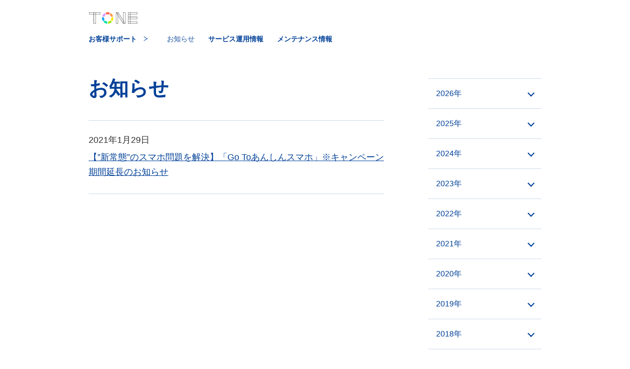

--- FILE ---
content_type: text/html; charset=UTF-8
request_url: https://info.tone.ne.jp/?info_y=2021&info_m=1
body_size: 3871
content:


<!DOCTYPE html>
<!--[if lt IE 7]>      <html class="no-js lt-ie9 lt-ie8 lt-ie7"> <![endif]-->
<!--[if IE 7]>         <html class="no-js lt-ie9 lt-ie8"> <![endif]-->
<!--[if IE 8]>         <html class="no-js lt-ie9"> <![endif]-->
<!--[if gt IE 8]><!-->
<html class="no-js" lang="ja">


<!--<![endif]-->
<head prefix="og: http://ogp.me/ns# fb: http://ogp.me/ns/fb# article: http://ogp.me/ns/article#">
<meta charset="UTF-8">
<meta http-equiv="pragma" content="no-cache">
<meta http-equiv="cache-control" content="no-cache">
<meta http-equiv="expires" content="0">
<meta content="IE=edge,chrome=1" http-equiv="X-UA-Compatible">
<title>お知らせ |  トーンモバイル【公式】</title>
<meta property="og:title" content=" | トーンモバイル【公式】" />
<meta name="keywords" content="" />
<meta name="description" content="" />
<meta name="robots" content="index,follow">
<meta name="googlebot" content="index,follow,archive">
<link href="https://guide.tone.ne.jp/common/css/normalize.min.css" rel="stylesheet" type="text/css" media="all" />
<link href="/bootstrap/css/bootstrap.css" rel="stylesheet" type="text/css">
<link href="/bootstrap/css/bootstrap-responsive.css" rel="stylesheet" type="text/css">

<link href="/common/css/common.css?20150430" rel="stylesheet" type="text/css" media="all" />
<link href="/css/announce.css?20130711" rel="stylesheet" type="text/css" />
<link href="/css/support.css?20130711" rel="stylesheet" type="text/css" />
<link href="/assets/css/layout.css" rel="stylesheet" type="text/css" media="all" />
<link href="/assets/css/style.css" rel="stylesheet" type="text/css" media="all" />
<link href="/css/news.css" rel="stylesheet" type="text/css" media="all" />
<link href="/wp-content/themes/info_tone/css/footer.css" rel="stylesheet" type="text/css" media="all" />
<link href="/wp-content/themes/info_tone/css/header.css" rel="stylesheet" type="text/css" media="all" />
<link rel="shortcut icon" href="https://info.tone.ne.jp/assets/img/favicon.ico">
<!-- <link href="/assets/css/layout_header_responsive.css" rel="stylesheet" type="text/css" media="all" /> -->


<script src="https://guide.tone.ne.jp/common/js/modernizr-2.6.2-respond-1.1.0.min.js"></script>
    <!-- HTML5 shim, for IE6-8 support of HTML5 elements -->
    <!--[if lt IE 9]>
      <script src="https://guide.tone.ne.jp/common/js/html5shiv.js"></script>
    <![endif]-->

    <!-- Fav and touch icons -->
</head>

<body id="info" class="responsive">
<!--
-->

<header>
	<a href="https://tone.ne.jp/">
        <img src="https://tone.ne.jp/assets/img/commons/logo_single.svg" alt="TONE" width="100" height="auto">
    </a>
</header>

<div id="fb-root"></div>
<script>(function(d, s, id) {
  var js, fjs = d.getElementsByTagName(s)[0];
  if (d.getElementById(id)) return;
  js = d.createElement(s); js.id = id;
  js.src = "//connect.facebook.net/ja_JP/all.js#xfbml=1&appId=251144641702423";
  fjs.parentNode.insertBefore(js, fjs);
}(document, 'script', 'facebook-jssdk'));</script>




<!--Main //////////////////////////////////////////////-->
<main>
<div class="tone-contents">
	<div class="header_nav_sub hidden-pc">
		<dl class="clearfix">
			<dt><a href="https://guide.tone.ne.jp"><span>お客様サポート</span></a></dt>
			<dd><a href="/"><span class="nav_item current">お知らせ</span></a></dd>
			<dd><a href="/category/trouble?type=restoration"><span class="nav_item">サービス運用情報</span></a></dd>
			<dd><a href="/category/maintenance"><span class="nav_item">メンテナンス情報</span></a></dd>
		</dl>
	</div>
	<div class="header_nav_sub hidden-sp">
		<dl class="clearfix">
			<dt><a href="https://guide.tone.ne.jp">お客様サポート</a></dt>
			<dd><a href="/"><span class="nav_item current">お知らせ</span></a></dd>
			<dd><a href="/category/trouble?type=restoration"><span class="nav_item">サービス運用情報</span></a></dd>
			<dd><a href="/category/maintenance"><span class="nav_item">メンテナンス情報</span></a></dd>
		</dl>
	</div>
	<div class="tone-infotop_wrap">
	<div class="tone-infotop_main">
		<h3 class="tone-infotop_title-label">お知らせ</h3>				
		<ul class="tone-top_news">
		<li>
			<a href="https://info.tone.ne.jp/information/20210129_12835.html">
				<p class="tone-top_news_date"><time>2021年1月29日</time></p>
				<p class="tone-top_news_title">【&#8221;新常態&#8221;のスマホ問題を解決】「Go Toあんしんスマホ」※キャンペーン期間延長のお知らせ</p>
			</a>
		</li>
		</ul>
	</div>


	<div class="tone-infotop_side">
	<h3 class="tone-infotop_side_title hidden-sp">過去のお知らせ</h3>
	<ul class="past">
		<li class="past_list">
			<p class="pastYearly"><a href="\?info_y=2026" class="tone-top_title-news_more">2026年</a></p>
			<ul class="pastMonthly"><li><a href="\?info_y=2026&info_m=1" class="tone-top_title-news_more">2026年 1月（1）</a></li></ul></li><li class="past_list">
			<p class="pastYearly"><a href="\?info_y=2025" class="tone-top_title-news_more">2025年</a></p>
			<ul class="pastMonthly"><li><a href="\?info_y=2025&info_m=12" class="tone-top_title-news_more">2025年 12月（2）</a></li><li><a href="\?info_y=2025&info_m=11" class="tone-top_title-news_more">2025年 11月（1）</a></li><li><a href="\?info_y=2025&info_m=10" class="tone-top_title-news_more">2025年 10月（1）</a></li><li><a href="\?info_y=2025&info_m=9" class="tone-top_title-news_more">2025年 9月（3）</a></li><li><a href="\?info_y=2025&info_m=8" class="tone-top_title-news_more">2025年 8月（1）</a></li><li><a href="\?info_y=2025&info_m=7" class="tone-top_title-news_more">2025年 7月（1）</a></li><li><a href="\?info_y=2025&info_m=6" class="tone-top_title-news_more">2025年 6月（1）</a></li><li><a href="\?info_y=2025&info_m=4" class="tone-top_title-news_more">2025年 4月（3）</a></li><li><a href="\?info_y=2025&info_m=3" class="tone-top_title-news_more">2025年 3月（2）</a></li><li><a href="\?info_y=2025&info_m=2" class="tone-top_title-news_more">2025年 2月（3）</a></li><li><a href="\?info_y=2025&info_m=1" class="tone-top_title-news_more">2025年 1月（1）</a></li></ul></li><li class="past_list">
			<p class="pastYearly"><a href="\?info_y=2024" class="tone-top_title-news_more">2024年</a></p>
			<ul class="pastMonthly"><li><a href="\?info_y=2024&info_m=12" class="tone-top_title-news_more">2024年 12月（2）</a></li><li><a href="\?info_y=2024&info_m=10" class="tone-top_title-news_more">2024年 10月（5）</a></li><li><a href="\?info_y=2024&info_m=9" class="tone-top_title-news_more">2024年 9月（1）</a></li><li><a href="\?info_y=2024&info_m=8" class="tone-top_title-news_more">2024年 8月（2）</a></li><li><a href="\?info_y=2024&info_m=7" class="tone-top_title-news_more">2024年 7月（3）</a></li><li><a href="\?info_y=2024&info_m=6" class="tone-top_title-news_more">2024年 6月（1）</a></li><li><a href="\?info_y=2024&info_m=5" class="tone-top_title-news_more">2024年 5月（4）</a></li><li><a href="\?info_y=2024&info_m=4" class="tone-top_title-news_more">2024年 4月（2）</a></li><li><a href="\?info_y=2024&info_m=3" class="tone-top_title-news_more">2024年 3月（5）</a></li><li><a href="\?info_y=2024&info_m=2" class="tone-top_title-news_more">2024年 2月（4）</a></li><li><a href="\?info_y=2024&info_m=1" class="tone-top_title-news_more">2024年 1月（2）</a></li></ul></li><li class="past_list">
			<p class="pastYearly"><a href="\?info_y=2023" class="tone-top_title-news_more">2023年</a></p>
			<ul class="pastMonthly"><li><a href="\?info_y=2023&info_m=12" class="tone-top_title-news_more">2023年 12月（2）</a></li><li><a href="\?info_y=2023&info_m=10" class="tone-top_title-news_more">2023年 10月（1）</a></li><li><a href="\?info_y=2023&info_m=8" class="tone-top_title-news_more">2023年 8月（2）</a></li><li><a href="\?info_y=2023&info_m=6" class="tone-top_title-news_more">2023年 6月（3）</a></li><li><a href="\?info_y=2023&info_m=5" class="tone-top_title-news_more">2023年 5月（4）</a></li><li><a href="\?info_y=2023&info_m=4" class="tone-top_title-news_more">2023年 4月（2）</a></li><li><a href="\?info_y=2023&info_m=3" class="tone-top_title-news_more">2023年 3月（3）</a></li></ul></li><li class="past_list">
			<p class="pastYearly"><a href="\?info_y=2022" class="tone-top_title-news_more">2022年</a></p>
			<ul class="pastMonthly"><li><a href="\?info_y=2022&info_m=12" class="tone-top_title-news_more">2022年 12月（3）</a></li><li><a href="\?info_y=2022&info_m=10" class="tone-top_title-news_more">2022年 10月（1）</a></li><li><a href="\?info_y=2022&info_m=9" class="tone-top_title-news_more">2022年 9月（3）</a></li><li><a href="\?info_y=2022&info_m=8" class="tone-top_title-news_more">2022年 8月（4）</a></li><li><a href="\?info_y=2022&info_m=7" class="tone-top_title-news_more">2022年 7月（2）</a></li><li><a href="\?info_y=2022&info_m=6" class="tone-top_title-news_more">2022年 6月（1）</a></li><li><a href="\?info_y=2022&info_m=5" class="tone-top_title-news_more">2022年 5月（2）</a></li><li><a href="\?info_y=2022&info_m=3" class="tone-top_title-news_more">2022年 3月（5）</a></li><li><a href="\?info_y=2022&info_m=2" class="tone-top_title-news_more">2022年 2月（4）</a></li></ul></li><li class="past_list">
			<p class="pastYearly"><a href="\?info_y=2021" class="tone-top_title-news_more">2021年</a></p>
			<ul class="pastMonthly"><li><a href="\?info_y=2021&info_m=12" class="tone-top_title-news_more">2021年 12月（4）</a></li><li><a href="\?info_y=2021&info_m=11" class="tone-top_title-news_more">2021年 11月（1）</a></li><li><a href="\?info_y=2021&info_m=10" class="tone-top_title-news_more">2021年 10月（2）</a></li><li><a href="\?info_y=2021&info_m=8" class="tone-top_title-news_more">2021年 8月（2）</a></li><li><a href="\?info_y=2021&info_m=7" class="tone-top_title-news_more">2021年 7月（2）</a></li><li><a href="\?info_y=2021&info_m=6" class="tone-top_title-news_more">2021年 6月（1）</a></li><li><a href="\?info_y=2021&info_m=4" class="tone-top_title-news_more">2021年 4月（3）</a></li><li><a href="\?info_y=2021&info_m=3" class="tone-top_title-news_more">2021年 3月（1）</a></li><li><a href="\?info_y=2021&info_m=2" class="tone-top_title-news_more">2021年 2月（2）</a></li><li><a href="\?info_y=2021&info_m=1" class="tone-top_title-news_more">2021年 1月（1）</a></li></ul></li><li class="past_list">
			<p class="pastYearly"><a href="\?info_y=2020" class="tone-top_title-news_more">2020年</a></p>
			<ul class="pastMonthly"><li><a href="\?info_y=2020&info_m=12" class="tone-top_title-news_more">2020年 12月（2）</a></li><li><a href="\?info_y=2020&info_m=9" class="tone-top_title-news_more">2020年 9月（1）</a></li><li><a href="\?info_y=2020&info_m=7" class="tone-top_title-news_more">2020年 7月（1）</a></li><li><a href="\?info_y=2020&info_m=5" class="tone-top_title-news_more">2020年 5月（3）</a></li><li><a href="\?info_y=2020&info_m=4" class="tone-top_title-news_more">2020年 4月（1）</a></li><li><a href="\?info_y=2020&info_m=3" class="tone-top_title-news_more">2020年 3月（2）</a></li><li><a href="\?info_y=2020&info_m=2" class="tone-top_title-news_more">2020年 2月（1）</a></li><li><a href="\?info_y=2020&info_m=1" class="tone-top_title-news_more">2020年 1月（1）</a></li></ul></li><li class="past_list">
			<p class="pastYearly"><a href="\?info_y=2019" class="tone-top_title-news_more">2019年</a></p>
			<ul class="pastMonthly"><li><a href="\?info_y=2019&info_m=12" class="tone-top_title-news_more">2019年 12月（3）</a></li><li><a href="\?info_y=2019&info_m=10" class="tone-top_title-news_more">2019年 10月（2）</a></li><li><a href="\?info_y=2019&info_m=9" class="tone-top_title-news_more">2019年 9月（1）</a></li><li><a href="\?info_y=2019&info_m=7" class="tone-top_title-news_more">2019年 7月（3）</a></li><li><a href="\?info_y=2019&info_m=6" class="tone-top_title-news_more">2019年 6月（2）</a></li><li><a href="\?info_y=2019&info_m=5" class="tone-top_title-news_more">2019年 5月（1）</a></li><li><a href="\?info_y=2019&info_m=4" class="tone-top_title-news_more">2019年 4月（1）</a></li><li><a href="\?info_y=2019&info_m=3" class="tone-top_title-news_more">2019年 3月（1）</a></li><li><a href="\?info_y=2019&info_m=2" class="tone-top_title-news_more">2019年 2月（4）</a></li><li><a href="\?info_y=2019&info_m=1" class="tone-top_title-news_more">2019年 1月（3）</a></li></ul></li><li class="past_list">
			<p class="pastYearly"><a href="\?info_y=2018" class="tone-top_title-news_more">2018年</a></p>
			<ul class="pastMonthly"><li><a href="\?info_y=2018&info_m=12" class="tone-top_title-news_more">2018年 12月（2）</a></li><li><a href="\?info_y=2018&info_m=10" class="tone-top_title-news_more">2018年 10月（2）</a></li><li><a href="\?info_y=2018&info_m=9" class="tone-top_title-news_more">2018年 9月（2）</a></li><li><a href="\?info_y=2018&info_m=8" class="tone-top_title-news_more">2018年 8月（1）</a></li><li><a href="\?info_y=2018&info_m=7" class="tone-top_title-news_more">2018年 7月（7）</a></li><li><a href="\?info_y=2018&info_m=6" class="tone-top_title-news_more">2018年 6月（4）</a></li><li><a href="\?info_y=2018&info_m=5" class="tone-top_title-news_more">2018年 5月（1）</a></li><li><a href="\?info_y=2018&info_m=4" class="tone-top_title-news_more">2018年 4月（2）</a></li><li><a href="\?info_y=2018&info_m=3" class="tone-top_title-news_more">2018年 3月（2）</a></li><li><a href="\?info_y=2018&info_m=2" class="tone-top_title-news_more">2018年 2月（3）</a></li><li><a href="\?info_y=2018&info_m=1" class="tone-top_title-news_more">2018年 1月（3）</a></li></ul></li><li class="past_list">
			<p class="pastYearly"><a href="\?info_y=2017" class="tone-top_title-news_more">2017年</a></p>
			<ul class="pastMonthly"><li><a href="\?info_y=2017&info_m=12" class="tone-top_title-news_more">2017年 12月（4）</a></li><li><a href="\?info_y=2017&info_m=11" class="tone-top_title-news_more">2017年 11月（2）</a></li><li><a href="\?info_y=2017&info_m=10" class="tone-top_title-news_more">2017年 10月（1）</a></li><li><a href="\?info_y=2017&info_m=9" class="tone-top_title-news_more">2017年 9月（2）</a></li><li><a href="\?info_y=2017&info_m=8" class="tone-top_title-news_more">2017年 8月（7）</a></li><li><a href="\?info_y=2017&info_m=7" class="tone-top_title-news_more">2017年 7月（5）</a></li><li><a href="\?info_y=2017&info_m=6" class="tone-top_title-news_more">2017年 6月（5）</a></li><li><a href="\?info_y=2017&info_m=5" class="tone-top_title-news_more">2017年 5月（1）</a></li><li><a href="\?info_y=2017&info_m=4" class="tone-top_title-news_more">2017年 4月（4）</a></li><li><a href="\?info_y=2017&info_m=3" class="tone-top_title-news_more">2017年 3月（6）</a></li><li><a href="\?info_y=2017&info_m=2" class="tone-top_title-news_more">2017年 2月（5）</a></li><li><a href="\?info_y=2017&info_m=1" class="tone-top_title-news_more">2017年 1月（4）</a></li></ul></li><li class="past_list">
			<p class="pastYearly"><a href="\?info_y=2016" class="tone-top_title-news_more">2016年</a></p>
			<ul class="pastMonthly"><li><a href="\?info_y=2016&info_m=12" class="tone-top_title-news_more">2016年 12月（7）</a></li><li><a href="\?info_y=2016&info_m=11" class="tone-top_title-news_more">2016年 11月（5）</a></li><li><a href="\?info_y=2016&info_m=10" class="tone-top_title-news_more">2016年 10月（3）</a></li><li><a href="\?info_y=2016&info_m=9" class="tone-top_title-news_more">2016年 9月（10）</a></li><li><a href="\?info_y=2016&info_m=8" class="tone-top_title-news_more">2016年 8月（2）</a></li><li><a href="\?info_y=2016&info_m=7" class="tone-top_title-news_more">2016年 7月（3）</a></li><li><a href="\?info_y=2016&info_m=6" class="tone-top_title-news_more">2016年 6月（3）</a></li><li><a href="\?info_y=2016&info_m=5" class="tone-top_title-news_more">2016年 5月（1）</a></li><li><a href="\?info_y=2016&info_m=4" class="tone-top_title-news_more">2016年 4月（2）</a></li><li><a href="\?info_y=2016&info_m=2" class="tone-top_title-news_more">2016年 2月（2）</a></li><li><a href="\?info_y=2016&info_m=1" class="tone-top_title-news_more">2016年 1月（1）</a></li></ul></li><li class="past_list">
			<p class="pastYearly"><a href="\?info_y=2015" class="tone-top_title-news_more">2015年</a></p>
			<ul class="pastMonthly"><li><a href="\?info_y=2015&info_m=12" class="tone-top_title-news_more">2015年 12月（4）</a></li><li><a href="\?info_y=2015&info_m=11" class="tone-top_title-news_more">2015年 11月（2）</a></li><li><a href="\?info_y=2015&info_m=10" class="tone-top_title-news_more">2015年 10月（1）</a></li><li><a href="\?info_y=2015&info_m=9" class="tone-top_title-news_more">2015年 9月（4）</a></li><li><a href="\?info_y=2015&info_m=8" class="tone-top_title-news_more">2015年 8月（2）</a></li><li><a href="\?info_y=2015&info_m=4" class="tone-top_title-news_more">2015年 4月（1）</a></li><li><a href="\?info_y=2015&info_m=3" class="tone-top_title-news_more">2015年 3月（1）</a></li><li><a href="\?info_y=2015&info_m=2" class="tone-top_title-news_more">2015年 2月（1）</a></li></ul></li><li class="past_list">
			<p class="pastYearly"><a href="\?info_y=2014" class="tone-top_title-news_more">2014年</a></p>
			<ul class="pastMonthly"><li><a href="\?info_y=2014&info_m=12" class="tone-top_title-news_more">2014年 12月（5）</a></li><li><a href="\?info_y=2014&info_m=11" class="tone-top_title-news_more">2014年 11月（4）</a></li><li><a href="\?info_y=2014&info_m=10" class="tone-top_title-news_more">2014年 10月（1）</a></li><li><a href="\?info_y=2014&info_m=9" class="tone-top_title-news_more">2014年 9月（1）</a></li><li><a href="\?info_y=2014&info_m=8" class="tone-top_title-news_more">2014年 8月（1）</a></li><li><a href="\?info_y=2014&info_m=6" class="tone-top_title-news_more">2014年 6月（1）</a></li><li><a href="\?info_y=2014&info_m=5" class="tone-top_title-news_more">2014年 5月（2）</a></li><li><a href="\?info_y=2014&info_m=4" class="tone-top_title-news_more">2014年 4月（1）</a></li><li><a href="\?info_y=2014&info_m=3" class="tone-top_title-news_more">2014年 3月（2）</a></li></ul></li><li class="past_list">
			<p class="pastYearly"><a href="\?info_y=2013" class="tone-top_title-news_more">2013年</a></p>
			<ul class="pastMonthly"><li><a href="\?info_y=2013&info_m=12" class="tone-top_title-news_more">2013年 12月（1）</a></li><li><a href="\?info_y=2013&info_m=11" class="tone-top_title-news_more">2013年 11月（2）</a></li></ul></li>	</ul>
	<p class="tls_info">
		<a href="https://tone.ne.jp/d/information/" target="_blank">旧トーンライフスタイル社のお知らせ</a>
	</p>
	</div>
	</div>
</div>
<!--footer-->
<!--footer /////////////////////////////////////////////////////////////////////////////////-->
<!--
-->
<footer id="footer">
    <!-- 会社概要など -->
    <div id="company">
      <ul class="company_lists">
        <li class="company_list"><a href="https://www.dti.co.jp/outline/index.html" class="company_link" target="_blank">会社概要</a></li>
        <li class="company_list"><a href="https://tone.ne.jp/corp/disclaimer.html" class="company_link">免責事項</a></li>
        <li class="company_list"><a href="https://tone.ne.jp/policy/" class="company_link">個人情報保護方針</a></li>
        <li class="company_list"><a href="https://tone.ne.jp/corp/copyright.html" class="company_link">著作権</a></li>
        <li class="company_list"><a href="https://tone.ne.jp/terms/" class="company_link">規約・注意事項</a></li>
        <li class="company_list"><a href="https://support.tone.ne.jp/inquiry/index.html" class="company_link">お問い合わせ</a></li>
      </ul>
    </div>
    <!-- コピーライト -->
    <p id="copy"> &copy; 1995-<script type="text/javascript">
        document.write(new Date().getFullYear());
      </script> DREAM TRAIN INTERNET INC. All Rights Reserved.</p>
</footer>
<!--//footer /////////////////////////////////////////////////////////////////////////////////-->


    <!-- Le javascript
    ================================================== -->
    <!-- Placed at the end of the document so the pages load faster -->
    <script src="https://ajax.googleapis.com/ajax/libs/jquery/1.10.1/jquery.min.js"></script>
    <script src="https://guide.tone.ne.jp/common/js/bootstrap.min.js"></script>
	<script src="/assets/js/vender.js"></script>
    <script src="/assets/js/script.js"></script>
    <script src="/common/js/acordion.js"></script>

</body>
</html>


--- FILE ---
content_type: text/css
request_url: https://info.tone.ne.jp/common/css/common.css?20150430
body_size: 13696
content:
@charset "UTF-8";

/*　CSS INDEX ========================================================

01_共通
02_CSS Reset
03_YUI font(※ブラウザ間でフォントサイズ統一。フォントサイズ対応表)※相対指定
04_.clearfix(float 回り込み解除)
05_#header(共通ヘッダー)
06_#footer
07_#breadcrumb
08_サイドバー
追加設定

=======================================================================*/

/*=======================================================================
01_共通
========================================================================*/

html,body {
	height: 100%;
	background-color:white;
	margin:0;
	padding:0;
	-webkit-font-smoothing:antialiased; /* for safari font */
	-webkit-text-size-adjust: 100%; /* Remove iOS (Landscape mode) text size adjust & able to zoom for PC */
}

@media (max-width: 767px){
	html, body{
		padding: 0;
	}
}

/* highlight color */
::-moz-selection {
    background: #a7dcf6;
    text-shadow: none;
}

::selection {
    background: #a7dcf6;
    text-shadow: none;
}

#contents-container{
	max-width: 940px;
	margin: 0 auto 0 0;
	padding: 10px;
	z-index: 0;
}
h2 {
	font-weight:bold;	
	font-size:138.5%; /*18px*/
}
h2.hr {
	line-height:1.6em;
}
hr {
    display: block;
    clear: both;
    height: 1px;
    border: 0;
    border-top: 1px solid #ccc;
    margin: 1em 0;
    padding: 0;
}

img {
    vertical-align: middle;
}

fieldset {
    border: 0;
    margin: 0;
    padding: 0;
}

/*=======================================================================
02_CSS Reset (他はnormalize.css参照)
========================================================================*/
p, dl, dt, dd, h1 h2, h3, h4 ul li{
	margin: 0;
	padding:0;
}

/*=======================================================================
03_YUI font
========================================================================*/
/*-----------------------------------------------------------
Ex.
 |px|%|
 |10|77|
 |11|85|
 |12|93|
 |13|100|
 |14|108|
 |15|116|
 |16|123.1|
 |17|131|
 |18|138.5|
 |19|146.5|
 |20|153.9|
 |21|161.6|
 |22|167|
 |23|174|
 |24|182|
 |25|189|
 |26|197|
 ------------------------------------------------------------*/
/*
Copyright (c) 2010, Yahoo! Inc. All rights reserved.
Code licensed under the BSD License:
http://developer.yahoo.com/yui/license.html
version: 3.3.0
build: 3167
*/
/**
 * Percents could work for IE, but for backCompat purposes, we are using keywords.
 * x-small is for IE6/7 quirks mode.
 */
body {
	font:13px/1.231 arial,helvetica,clean,sans-serif;
	font-family: Avenir, Avenir Next, AXIS, Segoe, 'Hiragino Kaku Gothic Pro', Meiryo, メイリオ,
/*	font-family: 'Hiragino Kaku Gothic Pro', Meiryo, メイリオ, Arial, Verdana, sans-serif;*/
	*font-size:small; /* for IE */
	*font:x-small; /* for IE in quirks mode */
}

/**
 * Nudge down to get to 13px equivalent for these form elements
 */ 
select,
input,
button,
textarea {
	font:99% Avenir, Avenir Next, AXIS, Segoe, 'Hiragino Kaku Gothic Pro', Meiryo, メイリオ;
}

/**
 * To help tables remember to inherit
 */
table {
	font-size:inherit;
	font:100%;
}

/**
 * Bump up IE to get to 13px equivalent for these fixed-width elements
 */
pre,
code,
kbd,
samp,
tt {
	font-family:monospace;
	*font-size:108%;
	line-height:100%;
}

/*==============================//YUI font==============================*/


/*見出し*/

h1 {
	font-weight:bold;
	font-size:216%;/*28px*/	
	margin: 0;
	color: #004099;
}


/*=======================================================================
04_.clearfix(float 回り込み解除)
　※ IE6以上対応（nicolasgallagher.com/micro-clearfix-hack）
========================================================================*/
/* For IE 6/7 only */
.clearfix {
  *zoom: 1;
}

.clearfix:before,
.clearfix:after {
  display: table;
  line-height: 0;
  content: "";
}

.clearfix:after {
  clear: both;
}

/*=======================================================================
05_#header
========================================================================*/

/*==============================//#header==============================*/



/*=======================================================================
06_#footer
========================================================================*/


/*==============================//#footer==============================*/

/*=======================================================================
07_.breadcrumb  
========================================================================*/
#breadcrumb-container{
	max-width: 920px;
	margin: 0 auto;
}
ul.breadcrumb {
	background:#FFFFFF;
	padding: 0 15px;
	margin: 0;
	list-style: none;
	-webkit-border-radius: 0px;
	 -moz-border-radius: 0px;
	      border-radius: 0px;

}
ul.breadcrumb li.active {
	color: #333;
}
.breadcrumb > li > .divider {
	padding: 0 5px;
	color: #333;
}


/*==============================//#breadcrumb==============================*/

/*=======================================================================
08_サイドバー
========================================================================*/

.sidebar-nav {
	padding: 9px 0;
}


.nav-header {
	display: block;
	padding: 5px 10px;
	font-size: 146.5%;
	font-weight: normal;
	line-height: 20px;
	color: #333;
	text-shadow: none;
	text-transform: uppercase;
}
.sidemenu .nav-list > li > a,
.sidemenu .nav-list .nav-header {
	margin-right: -20px;
	margin-left: -20px;
	text-shadow: none;
}

.sidemenu .well {
	min-height: 20px;
	padding: 10px;
	margin-bottom: 20px;
	background-color: #E5E5E5;
	border: 0;
	-webkit-border-radius: 0px;
	 -moz-border-radius: 0px;
	      border-radius: 0px;
	-webkit-box-shadow: none;
	 -moz-box-shadow: none;
	      box-shadow: none;
}

.sidemenu .well ul.nav li a {
	color:#333333;
	font-size:108%;
}

.sidemenu .nav > li > a:hover,
.sidemenu .nav > li > a:focus {
	text-decoration: underline;
	background-color: inherit;
}
/*==============================//08_サイドバー==============================*/


/*=======================================================================
09_コンテンツ
========================================================================*/
#content{
	max-width: 940px;
	padding: 10px;
	margin: 0 auto;	
}
.contents-header{
	margin-bottom: 1.2em;
}
.contents-margin{
	margin-left: 2em;
	margin-right: 2em;
}

.contents_title {
	max-width: 920px;
	margin: 0 auto;
	margin-top: 15px;
}
.contents_title  img {
	float:left;
	margin-left: 10px;
	padding:0;
}
.contents_headline {
	min-height: 33px;
	float:right;
	text-align:right;
	display:block;
}
.contents_title span {
	font-size:216%;
}

@media and (min-width: 640px) {
	.contents_headline {
		width: 70%;
		min-height: 33px;
		float:right;
		text-align:right;
	}
}
.contents_title .contentsTtl {
	font-size:167%;
	color:#404040;
	margin:0 0 0 1%;
	padding: 0.8% 0 0 0;
	float:left;
	display:block;
	width: 12%;
	min-height:32px;
	font-weight: normal;
	line-height: 1em;

}
.contents_headline h2 {
	display:block;
	font-size:108%;
	margin:0;
	padding: 0.8% 5px 0 0;
	height:0;
	font-weight: normal;
	line-height: 1.5em;
	color:#404040;
	min-height: 32px;
}

/*=========================================================================*/

/*=======================================================================
10_fullwidth
========================================================================*/


.fullwide{
	max-width: 920px;
	margin: 0 auto;
}

.fullwide h2{
	text-align: center;
	font-size: 108%/*2.4em*/;
	font-weight: lighter;
	margin-top: .6em;
}
.topbannerBox .lead h3 {
	color: #808080;
	font-size: 138.5%;
	font-weight: lighter;	
	line-height: 1.8em;	
}
.fullwide h4{
	text-align: center;
	font-size: 240%/*2.4em*/;
	font-weight: lighter;
	margin: 0.5em 0;
	line-height: 1.4em;
}
.fullwide h4.h4_s {
	text-align: left;
	font-size:153.9%;
}
#second h4.h4_m {
	font-size:167%;
	margin:1em 0;
	text-align:left;
}
.fullwide p{
	color: #404040;
	line-height: 1.5em;
}
/*=======================================================================
========================================================================*/



/* -------------------------------
Layout
------------------------------- */
.left  {float:left;}
.right  {float:right;}
.tcenter { text-align:center; }
.tright { text-align:right; }
.tleft { text-align:left; }
.ttop {vertical-align:top; }
.tmiddle { vertical-align:middle; }
.tbottom {vertical-align:bottom; }

/* -------------------------------
Margin
------------------------------- */
.m50 {margin:50px;}
.m40 {margin:40px;}
.m30 {margin:30px;}
.m20 {margin:20px;}
.m15 {margin:15px;}
.m10 {margin:10px;}
.m5 {margin:5px;}
.tm50 {margin-top:50px;}
.tm40 {margin-top:40px;}
.tm30 {margin-top:30px;}
.tm20 {margin-top:20px;}
.tm15 {margin-top:15px;}
.tm10 {margin-top:10px;}
.tm5 {margin-top:5px;}
.bm50 {margin-bottom:50px;}
.bm40 {margin-bottom:40px;}
.bm30 {margin-bottom:30px;}
.bm20 {margin-bottom:20px;}
.bm15 {margin-bottom:15px;}
.bm10 {margin-bottom:10px;}
.bm5 {margin-bottom:5px;}
.rm20 {margin-right:20px;}
.rm15 {margin-right:15px;}
.rm10 {margin-right:10px;}
.rm5 {margin-right:5px;}
.lm50 {margin-left:50px;}
.lm40 {margin-left:40px;}
.lm30 {margin-left:30px;}
.lm20 {margin-left:20px;}
.lm15 {margin-left:15px;}
.lm10 {margin-left:10px;}
.lm5 {margin-left:5px;}

.borderR {
      border-right: 1px solid #888;
}

/* -------------------------------
Color
------------------------------- */
.black {
	color: #000;
}
.white {
	color: #fff;
}
.gray {
	color: #808080;
}

.blue {
	color: #009FE8;
}
.green {
	color: #60BF80;
}
.yellow {
	color: #BFA600;
}
.orange {
	color: #F37900;
}
.red {
	color: #E4393B;
}
.violet {
	color: #BF69A3;
}
.navy {
	color: #0038A6;
}
/* -------------------------------
Background-Color
------------------------------- */
.bg-white {
	background-color: #ffffff;
}

.bg-blue {
	background-color: #009FE8;
}
.bg-green {
	background-color: #60BF80;
}
.bg-yellow {
	background-color: #BFA600;
}
.bg-orange {
	background-color: #F37900;
}
.bg-red {
	background-color: #E4393B;
}
.bg-violet {
	background-color: #BF69A3;
}
.bg-navy {
	background-color: #0038A6;
}

/* -------------------------------
border-Color
------------------------------- */
.border-white {
	 border-top: 1px solid #fff;
}
.border-navy {
	 border-top: 1px solid #0038A6;
}
.border-blue {
	 border-top: 1px solid #009FE8;
}
.border-green {
	 border-top: 1px solid #60BF80;
}
.border-yellow {
	border-top: 1px solid  #BFA600;
}
.border-orange {
	border-top: 1px solid  #F37900;
}
.border-red {
	border-top: 1px solid  #E4393B;
}
.border-violet {
	border-top: 1px solid  #BF69A3;
}

/* -------------------------------
border-Color（全体）
------------------------------- */
.border-white-all {
	 border: 1px solid #fff;
}
.border-navy-all {
	 border: 1px solid #0038A6;
}
.border-blue-all {
	 border: 1px solid #009FE8;
}
.border-green-all {
	 border: 1px solid #60BF80;
}
.border-yellow-all {
	border: 1px solid  #BFA600;
}
.border-orange-all {
	border: 1px solid  #F37900;
}
.border-red-all {
	border: 1px solid  #E4393B;
}
.border-violet-all {
	border: 1px solid  #BF69A3;
}
/* -------------------------------
border-Color（左）
------------------------------- */
.border-white-left {
	 border-left: 1px solid #fff;
}
.border-navy-left {
	 border-left: 1px solid #0038A6;
}
.border-blue-left {
	 border-left: 1px solid #009FE8;
}
.border-green-left {
	 border-left: 1px solid #60BF80;
}
.border-yellow-left {
	border-left: 1px solid  #BFA600;
}
.border-orange-left {
	border-left: 1px solid  #F37900;
}
.border-red-left {
	border-left: 1px solid  #E4393B;
}
.border-violet-left {
	border-left: 1px solid  #BF69A3;
}
/* -------------------------------
border-Color（右）
------------------------------- */
.border-white-right {
	 border-right: 1px solid #fff;
}

.border-navy-right {
	 border-right: 1px solid #0038A6;
}
.border-blue-right {
	 border-right: 1px solid #009FE8;
}
.border-green-right {
	 border-right: 1px solid #60BF80;
}
.border-yellow-right {
	border-right: 1px solid  #BFA600;
}
.border-orange-right {
	border-right: 1px solid  #F37900;
}
.border-red-right {
	border-right: 1px solid  #E4393B;
}
.border-violet-right {
	border-right: 1px solid  #BF69A3;
}
/* -------------------------------
border-Color（下）
------------------------------- */
.border-white-bottom {
	 border-bottom: 1px solid #fff;
}
.border-navy-bottom {
	 border-bottom: 1px solid #0038A6;
}
.border-blue-bottom {
	 border-bottom: 1px solid #009FE8;
}
.border-green-bottom {
	 border-bottom: 1px solid #60BF80;
}
.border-yellow-bottom {
	border-bottom: 1px solid  #BFA600;
}
.border-orange-bottom {
	border-bottom: 1px solid  #F37900;
}
.border-red-bottom {
	border-bottom: 1px solid  #E4393B;
}
.border-violet-bottom {
	border-bottom: 1px solid  #BF69A3;
}


/* -------------------------------
Margin
------------------------------- */
.p50 {padding:50px;}
.p40 {padding:40px;}
.p30 {padding:30px;}
.p20 {padding:20px;}
.p15 {padding:15px;}
.p10 {padding:10px;}
.p5 {padding:5px;}
.tp50 {padding-top:50px;}
.tp40 {padding-top:40px;}
.tp30 {padding-top:30px;}
.tp20 {padding-top:20px;}
.tp15 {padding-top:15px;}
.tp10 {padding-top:10px;}
.tp5 {padding-top:5px;}
.bp50 {padding-bottom:50px;}
.bp40 {padding-bottom:40px;}
.bp30 {padding-bottom:30px;}
.bp20 {padding-bottom:20px;}
.bp15 {padding-bottom:15px;}
.bp10 {padding-bottom:10px;}
.bp5 {padding-bottom:5px;}
.rp20 {padding-right:20px;}
.rp15 {padding-right:15px;}
.rp10 {padding-right:10px;}
.rp5 {padding-right:5px;}
.lp50 {padding-left:50px;}
.lp40 {padding-left:40px;}
.lp30 {padding-left:30px;}
.lp20 {padding-left:20px;}
.lp15 {padding-left:15px;}
.lp10 {padding-left:10px;}
.lp5 {padding-left:5px;}


--- FILE ---
content_type: text/css
request_url: https://info.tone.ne.jp/css/announce.css?20130711
body_size: 3670
content:
@charset "UTF-8";

/* CSS INDEX for TOP page */

/* 1. info top */
.information-list dl{
	margin: 0.5em 0;
	padding: .3em 1em ;
}
.announce_statu{
	padding: .7em 0 1em;
}
#announce_statu_label{
	margin-left: 1em;
	float: left;
	line-height: 32px;
}
.announce_state_alert{
	display: inline-block;
	line-height: 32px;
	font-size: 1.2em;
	background: #f6152f;
	color: #ffffff;
	font-weight: bolder;
	padding: 0 3em;
	margin-left: 2em;
}
.announce_state_normal{
	display: inline-block;
	line-height: 32px;
	font-size: 1.2em;
	background: #004498;
	color: #ffffff;
	font-weight: bolder;
	padding: 0 3em;
	margin-left: 2em;
}
.announce_no_alert{
	margin: 0.5em 0;
	padding: .3em 1em ;
}

.announce_statu_hr{
	margin-left: 1em;
	height: 1px;
	border-bottom: 1px solid #dfdfdf;	
}

/* 2. Inside list page */
.old_year_list{
	border: 1px solid #004498;
	margin-left:2em;
	margin-top: 3em;
}
.old_year_list p{
	margin-top: 1em;
}
.old_year_list ul{
	margin: 0;
}
.old_year_list li{
	list-style: none;
	float: left;
	margin: .8em 0;
}
.old_year_list li a{
	margin: 1em 1em 1em 0;
}


/* 3 Announce area style */
#announce_h1{
	border:#666 1px solid;
	font-size:16px;
	font-weight:bold;
}

#announce_h1 img{
	float:left;
	margin-right:5px;
}

#announce_h1 span{
	float:right;
	font-size:14px;
	font-weight:normal;
}

#announce_h2{
	font-size:14px;
	font-weight:bold;
	color:#333;
	margin:0 0 15px 0;
	padding:5px 0 5px 10px;
}

#announce_h2 span{
	float:right;
	font-weight:normal;
	font-size:12px;
	padding:0 10px 0 20px;
}

#announce_h2 ul li{
	list-style:none;
	margin:0;
	padding:0;
}

#announce_h3{
	font-size: 14px;
	font-weight: bold;
	text-align: left;
	margin:20px 0;
	padding:0 0 5px 0;
	line-height: 20px;
	border-bottom: 1px solid #ccd9ea;
}

#announce_h4{
	margin-bottom:15px;
	margin-left:15px;
	color:#333;
	font-size:14px;
	font-weight:bold;
	padding:3px 0 3px 5px;
	line-height:1.2em;
	background:#FFF;
}

#announce_h4 img{
	margin:0 5px 0 0;
}

#announce_message {
	background:none;
	border: none;
	white-space:pre;
	white-space:pre-wrap;
	white-space:-pre-wrap;
	white-space:-o-pre-wrap;
	white-space:-moz-pre-wrap;
	white-space:-hp-pre-wrap;
	word-wrap:break-word;
	font-family: arial, helvetica, clean, sans-serif;
	line-height: 1.5em;
}


@media (max-width:767px){
	.information-list dl{
		padding: .3em .3em ;
	}
	.information-list dl dt{
		float: none;
		width: 100%;
	}
	.information-list dl dd{
		float: none;
		width: 100%;
	}
	#announce_statu_label{
		margin-left: 0;
	}
	.announce_state_alert,.announce_state_normal{
		text-align: center;
		padding: 0;
		width: 100%;
		margin-left: 0;
	}
}

/* 404 */
#noresult p{
	line-height: 2em;
	font-size: 1.2em;
	margin-bottom: 1em;
}
#noresult li{
	line-height: 2em;
	font-size: 1.4em;
}

/* メンテナンス */
.maintenance_date{
	width: auto!important;
	margin-right: 1em;
}
.maintenance_title{
	width: auto;
}

/* 障害情報 */
.trouble_btn{
	display: block;
	line-height: 32px;
	font-size: 1.2em;
	margin:1em 3em 2em;;
}
#trouble_btn_02{
	background: #f6152f;
	color: #ffffff;
	font-weight: bolder;
	padding: 0 3em;
	text-align: center;
}
#trouble_btn_03{
	background: #004498;
	color: #ffffff;
	font-weight: bolder;
	text-align: center;
}
.statu_list_box{
	border-top: 1px dotted #808080;
}
.appstatu_table{
	width: 93%;
	border-top: 1px solid #efefef;
	border-left: 1px solid #efefef;
}
.appstatu_table td{
	border-right: 1px solid #efefef;
	border-bottom: 1px solid #efefef;
	padding: .8em;
	line-height: 24px;
}
.appstatu_table_title{
	background-color: #fbfbfb;
	font-weight: bolder;
	text-align: center;
}

/* 記事テーブル */
table.announce_article_table td{
	border:1px solid #808080;

}




--- FILE ---
content_type: text/css
request_url: https://info.tone.ne.jp/css/support.css?20130711
body_size: 456
content:
@charset "UTF-8";
/* CSS Document */


.title_caption{
	font-size: .5em;
	float: right;
	line-height: inherit;
}
.information-list .support_title_second{
	font-size: 1.6em;
}
.information-list h2{
	font-size: 161.6%!important;
	padding: 0;
}
#contents-container h1{
	padding: 0;
	margin: 0;
}
.contents-header{
	margin: 0;
}

@media  (max-width: 980px) {
}
@media  (min-width: 768px) {

}

@media  (max-width: 767px) {

}
@media  (max-width: 480px) {

}




--- FILE ---
content_type: text/css
request_url: https://info.tone.ne.jp/assets/css/layout.css
body_size: 28467
content:
@charset "UTF-8";

@import url("header.css");
@import url("footer.css");
@import url("print.css");

::-moz-selection {
  background: #eef0f6;
  color: #00285e; }
::selection {
  background: #eef0f6;
  color: #00285e; }

body {
  overflow-x: hidden;
  font-family: 'Hiragino Kaku Gothic ProN', 'ヒラギノ角ゴ ProN', Meiryo, メイリオ, sans-serif; }

header, footer {
  margin: 0;
  padding: 0;
  background: none;
  text-align: left;
  color: inherit; }

h1, h2, h3, h4, h5, h6 {
  margin: 0;
  font-size: 100%;
  line-height: 1; }

ul, ol {
  margin: 0;
  padding: 0;
  list-style: none; }

img {
  vertical-align: bottom; }

a {
  color: #004098;
  text-decoration: underline; }
  a:hover {
    color: #becee5;
    color: rgba(0, 64, 152, 0.3); }

small {
  font-size: 100%; }

/*
Bootstrap Modules

.pull-left = float: left;
.pull-right = float: right;
*/


.hidden-sp {
  display: none;
}
.hidden-pc {
  display: block
}

/*SP*/
@media screen and (max-width:869px) {
  .hidden-sp {
    display: block;
  }
  .hidden-pc {
    display: none
  }
}

.tone-general_list {
  border-top: 1px solid #004098; }
  .tone-general_list li {
    border-bottom: 1px solid #004098; }
  .tone-general_list a {
    overflow: hidden;
    display: block;
    background: url(/assets/img/icon-arrow-down.png) 0 50% no-repeat;
    padding: 14px 0 14px 19px; }
    .tone-general_list a.arrow-right {
      background: url(/assets/img/icon-arrow-right.png) 0 50% no-repeat; }
    .tone-general_list a:hover {
      /* background-color: #d9e3f0; */
      opacity: 0.3;
      filter: progid:DXImageTransform.Microsoft.Alpha(Opacity=30); }
  .tone-general_list.type-detail a {
    background-image: url(/assets/img/icon-arrow-big.png);
    padding: 21px 0 21px 24px; }
  .tone-general_list.type-related {
    border-color: #d9e3f0; }
    .tone-general_list.type-related li {
      border-color: #d9e3f0; }
    .tone-general_list.type-related a {
      padding: 25px 0 24px 24px;
      background-image: url(/assets/img/icon-arrow-big.png); }
  .tone-general_list.weak-border {
    border-top: 1px solid #d9e3f0; }
    .tone-general_list.weak-border li {
      border-bottom: 1px solid #d9e3f0; }

.text-default, .text-default-wrap p {
  margin: -7px 0;
  line-height: 29px; }

.text-large {
  margin: -8px 0;
  font-size: 17px;
  line-height: 34px; }

.text-notes {
  margin: -6px 0;
  color: #999;
  font-size: 11px;
  line-height: 22px;
  letter-spacing: 0.04em; }
  .text-notes a {
    color: #999; }
    .text-notes a:hover {
      background-color: transparent;
      color: #e5e5e5;
      color: rgba(153, 153, 153, 0.3); }

.link-arrow {
  display: inline-block;
  padding-left: 13px;
  background: url(/assets/img/icon-arrow.png) 0 40% no-repeat;
  background-size: 8px 8px;
  text-decoration: none; }
  .link-arrow:hover {
    text-decoration: none; }
  .os-other .link-arrow {
    background-position: 0 50%; }

.link-arrow-image {
  display: inline-block;
  padding-left: 13px;
  background: url(/assets/img/icon-arrow.png) 0 50% no-repeat;
  background-size: 8px 8px;
  text-decoration: none; }
  .link-arrow-image:hover {
    opacity: 0.3;
    filter: progid:DXImageTransform.Microsoft.Alpha(Opacity=30); }
.link-inline_block-arrow {
  font-size: 18px;
  display: inline-block;
  padding: 16px 0 16px 14px;
  line-height: 1.6;
  background: url(/assets/img/icon-arrow-block.png) 0 50% no-repeat; }
.link-block-arrow {
  display: block;
  padding: 16px 0 16px 14px;
  border-bottom: 1px solid #00398f;
  background: url(/assets/img/icon-arrow-block.png) 0 50% no-repeat; }
  .link-block-arrow:hover {
    opacity: 0.3;
    filter: progid:DXImageTransform.Microsoft.Alpha(Opacity=30); }
.link-inline_block-small {  
  position: relative;
  display: inline-block;
  padding: 11px 0 10px 13px;
  border-bottom: 1px solid #ccd9ea;
  background: url(/assets/img/icon-arrow-small.png) 0 50% no-repeat; }
  .link-inline_block-small:hover {
    opacity: 0.3;
    filter: progid:DXImageTransform.Microsoft.Alpha(Opacity=30); }
.text-indext-1 {
  text-indent: -1px; }

.text-indext-2 {
  text-indent: -2px; }

.text-indext-3 {
  text-indent: -3px; }

.text-color-blue {
  color: #004098; }

.text-bracket {
  margin-left: -0.4em;
  font-family: 'Hiragino Kaku Gothic ProN', 'ヒラギノ角ゴ ProN', Meiryo, メイリオ, "ＭＳ ゴシック", "MS Gothic", "MS-Gothic"; }

.text-indext-list {
  text-indent: -1.35em;
  padding-left: 1.35em; }

.text-indext-inline {
  text-indent: -1em;
  padding-left: 1em;
  display: block; }

.text-justify {
  text-align: justify; }

.tone-general_main {
  padding: 103px 0 72px; }

.tone-column3 {
  overflow: hidden;
  margin-right: -40px; }
  .tone-column3 li {
    float: left;
    width: 280px;
    margin-right: 40px; }

.tone-column2 {
  width: 440px; }

.tone-general_page_category {
  margin-bottom: 43px; }

.tone-general_title {
  margin: 103px 0 45px; }

.tone-general_title-sub {
  margin: 74px 0 29px;
  padding-bottom: 15px;
  border-bottom: 1px solid #004098; }

.spacer_top-xx {
  margin-top: 8px; }

.spacer_bottom-xx {
  margin-bottom: 8px; }

.spacer_top-xs {
  margin-top: 16px; }

.spacer_bottom-xs {
  margin-bottom: 16px; }

.spacer_top-sm {
  margin-top: 29px; }

.spacer_bottom-sm {
  margin-bottom: 29px; }

.spacer_top-md {
  margin-top: 45px; }

.spacer_bottom-md {
  margin-bottom: 45px; }

.spacer_top-lg {
  margin-top: 74px; }

.spacer_bottom-lg {
  margin-bottom: 74px; }

.spacer_top-xl {
  margin-top: 103px; }

.spacer_bottom-xl {
  margin-bottom: 103px; }

.text-scalX {
  margin-right: -17.5%;
  -webkit-transform: scaleX(0.85);
      -ms-transform: scaleX(0.85);
          transform: scaleX(0.85);
  -webkit-transform-origin: 0 0;
      -ms-transform-origin: 0 0;
          transform-origin: 0 0;
  letter-spacing: 0.1em; }

.no-csstransforms .text-scalX {
  margin-right: 0;
  letter-spacing: 0 !important; }

.text-scalXR {
  -webkit-transform: scaleX(1.176);
      -ms-transform: scaleX(1.176);
          transform: scaleX(1.176); }

.text-bg-yellow {
  display: inline-block;
  background: url(/assets/img/bg-marker.png) 0 45% repeat-x; }

/*.header a:hover {
  background-color: transparent; }*/
/*.logo {
  width: 112px;
  margin-top: 80px; }*/

/*.heder_nav {
  margin-top: 81px;
  margin-left: 38px;
  width: 535px; }
  .heder_nav li {
    float: left;
    margin-right: 16px; }
    .heder_nav li:first-child {
      margin-right: 14px; }
  .heder_nav a {
    display: block;
    padding: 8px 12px 0; }
    .heder_nav a:after {
      content: '';
      display: block;
      margin-top: 8px;
      border-top: 1px solid transparent; }
  .heder_nav .is-current a:after {
    border-bottom: 1px solid #b2c5e0; }

[class^="header_nav_item"], [class^="header_sidebar_item"] {
  overflow: hidden;
  display: block;
  background-image: url(/assets/img/sprite-header.png);
  height: 20px;
  text-indent: -9999px; }

.header_nav_item1 {
  width: 163px;
  background-position: 0px -146px; }

a:hover .header_nav_item1, .heder_nav .is-current .header_nav_item1 {
  background-position: 0px -126px; }

.header_nav_item2 {
  width: 108px;
  background-position: 0px -22px; }

a:hover .header_nav_item2, .heder_nav .is-current .header_nav_item2 {
  background-position: 0px 0px; }

.header_nav_item3 {
  width: 34px;
  background-position: 0px -104px; }

a:hover .header_nav_item3, .heder_nav .is-current .header_nav_item3 {
  background-position: -36px -104px; }

.header_nav_item4 {
  width: 70px;
  background-position: -110px -16px; }

a:hover .header_nav_item4, .heder_nav .is-current .header_nav_item4 {
  background-position: -110px -38px; }

.header_sidebar {
  width: 210px; }

.header_sidebar_list {
  margin: 9px 0 36px 20px; }
  .header_sidebar_list a {
    display: block;
    padding: 8px 0; }

[class^="header_sidebar_item"] {
  height: 14px; }

.header_sidebar_item1 {
  width: 74px;
  background-position: -110px -76px; }

a:hover .header_sidebar_item1 {
  background-position: -110px -60px; }

.header_sidebar_item2 {
  width: 99px;
  background-position: -110px 0px; }

a:hover .header_sidebar_item2 {
  background-position: 0px -88px; }

.header_fixed {
  position: fixed;
  z-index: 1000;
  top: -90px;
  right: 0;
  left: 0;
  background-color: #ffffff;
  border-bottom: 1px solid #d9e3f1;
  -webkit-transition: top 300ms;
          transition: top 300ms; }
  .header_fixed.show {
    top: 0px; }
  .header_fixed .header_fixed_logo {
    float: left;
    padding: 17px 0 17px; }
  .header_fixed .header_fixed_nav {
    float: left;
    padding: 17px 0 17px; }
    .header_fixed .header_fixed_nav li {
      float: left;
      padding-left: 30px; }
      .header_fixed .header_fixed_nav li a {
        display: block; }
        .header_fixed .header_fixed_nav li a span {
          display: block;
          height: 20px;
          overflow: hidden;
          text-indent: -9999px; }
          .header_fixed .header_fixed_nav li a span.header_fixed_nav_item1 {
            width: 125px;
            background-image: url(/assets/img/header/fixed/nav-01.png); }
          .header_fixed .header_fixed_nav li a span.header_fixed_nav_item2 {
            width: 86px;
            background-image: url(/assets/img/header/fixed/nav-02.png); }
          .header_fixed .header_fixed_nav li a span.header_fixed_nav_item3 {
            width: 26px;
            background-image: url(/assets/img/header/fixed/nav-03.png); }
          .header_fixed .header_fixed_nav li a span.header_fixed_nav_item4 {
            width: 54px;
            background-image: url(/assets/img/header/fixed/nav-04.png); }
        .header_fixed .header_fixed_nav li a:hover span {
          background-position: left bottom; }
      .header_fixed .header_fixed_nav li.is-current a span {
        background-position: left bottom; }
  .header_fixed .header_fixed_purchase_area {
    position: relative;
    float: right; }
    .header_fixed .header_fixed_purchase_area .tel {
      position: absolute;
      bottom: -35px;
      left: 0; }

footer {
  position: relative; }
*/
@keyframes sbSwing {
  0% {
    -webkit-transform: rotate(0deg);
            transform: rotate(0deg); }

  25% {
    -webkit-transform: rotate(-10deg);
            transform: rotate(-10deg); }

  50% {
    -webkit-transform: rotate(0deg);
            transform: rotate(0deg); }

  75% {
    -webkit-transform: rotate(-5deg);
            transform: rotate(-5deg); }

  100% {
    -webkit-transform: rotate(0deg);
            transform: rotate(0deg); } }

@-webkit-keyframes sbSwing {
  0% {
    -webkit-transform: rotate(0deg);
            transform: rotate(0deg); }

  25% {
    -webkit-transform: rotate(-10deg);
            transform: rotate(-10deg); }

  50% {
    -webkit-transform: rotate(0deg);
            transform: rotate(0deg); }

  75% {
    -webkit-transform: rotate(-5deg);
            transform: rotate(-5deg); }

  100% {
    -webkit-transform: rotate(0deg);
            transform: rotate(0deg); } }

footer .bt_videoguide_area {
  position: fixed;
  z-index: 9;
  right: 50%;
  bottom: -93px;
  line-height: 0;
  margin-right: -520px; }
  footer .bt_videoguide_area.horizontal-fixed {
    right: 20px;
    margin-right: 0; }
  footer .bt_videoguide_area .sb {
    position: absolute;
    right: 40px;
    bottom: 70px;
    width: 0;
    height: 0; }
  footer .bt_videoguide_area .bt {
    width: 113px;
    height: 93px;
    background-image: url(/assets/img/header/bt-ads.png); }
  footer .bt_videoguide_area.show {
    -webkit-transition: bottom 500ms cubic-bezier(0.215, 0.61, 0.355, 1);
            transition: bottom 500ms cubic-bezier(0.215, 0.61, 0.355, 1);
    bottom: 20px; }
    footer .bt_videoguide_area.show .sb {
      -webkit-transition: width 400ms cubic-bezier(0.215, 0.61, 0.355, 1) 400ms, height 400ms cubic-bezier(0.215, 0.61, 0.355, 1) 400ms;
              transition: width 400ms cubic-bezier(0.215, 0.61, 0.355, 1) 400ms, height 400ms cubic-bezier(0.215, 0.61, 0.355, 1) 400ms;
      width: 114px;
      height: 116px; }
  footer .bt_videoguide_area:hover .sb {
    -webkit-transform-origin: right bottom;
        -ms-transform-origin: right bottom;
            transform-origin: right bottom;
    -webkit-animation: sbSwing 400ms;
            animation: sbSwing 400ms; }
  footer .bt_videoguide_area:hover .bt {
    background-position: left bottom; }

.footer-wrap {
  position: relative;
  z-index: 10;
  overflow: hidden;
  background-color: #004098; }

.footer {
  position: relative;
  padding: 35px 0 43px; }
  .footer:before {
    content: '';
    position: absolute;
    top: 0;
    left: 100%;
    width: 500%;
    height: 110%;
    margin-left: -91px;
    background-color: #fef200; }

.tone-pagetop_position {
  position: relative;
  z-index: 1;
  margin-top: -4px;
  margin-right: -12px;
  padding: 12px; }
  .tone-pagetop_position .tone-pagetop {
    overflow: hidden;
    display: block;
    background-image: url(/assets/img/sprite-footer.png);
    background-position: -106px -146px;
    width: 47px;
    height: 14px;
    text-indent: -9999px; }
  .tone-pagetop_position:hover {
    background-color: transparent; }
    .tone-pagetop_position:hover .tone-pagetop {
      background-position: -155px -146px; }

.tone-copyright {
  margin: 0 !important; }

footer.fixed-bottom {
  position: fixed;
  left: 0;
  right: 0;
  bottom: 0; }

/*footer ul li {
  float: left;
  width: auto;
}
*/
footer .tone-footer_nav a, footer .tone-footer_nav_sub a {
  display: block;
  padding: 8px 11px;
  background-color: transparent; }

footer .tone-footer_nav {
  overflow: hidden;
  margin: 1px 0 115px -10px; }
  footer .tone-footer_nav li {
    margin: 0 18px 0 0; }
    footer .tone-footer_nav li:first-child {
      margin-right: 16px; }
  footer .tone-footer_nav .footer_nav-sepalate {
    margin-left: 5px;
    margin-right: 0; }

footer .tone-footer_nav_sub {
  overflow: hidden;
  position: relative;
  z-index: 1;
  margin: 0 0 3px -7px; }
  footer .tone-footer_nav_sub li {
    margin: 0 1px 0 0; }
  footer .tone-footer_nav_sub a {
    padding: 8px 7px; }

[class^="footer_nav_item"], [class^="footer_nav_sub_item"] {
  overflow: hidden;
  display: block;
  background-image: url(/assets/img/sprite-footer.png);
  height: 20px;
  text-indent: -9999px; }

.footer_nav_item1 {
  width: 163px;
  background-position: 0px -182px; }

a:hover .footer_nav_item1 {
  background-position: 0px -204px; }

.footer_nav_item2 {
  width: 108px;
  background-position: 0px -36px; }

a:hover .footer_nav_item2 {
  background-position: 0px -58px; }

.footer_nav_item3 {
  width: 34px;
  background-position: -110px -36px; }

a:hover .footer_nav_item3 {
  background-position: -110px -58px; }

.footer_nav_item4 {
  width: 70px;
  background-position: 0px -124px; }

a:hover .footer_nav_item4 {
  background-position: -72px -124px; }

.footer_nav_item5 {
  width: 84px;
  height: 14px;
  background-position: -155px -88px; }

a:hover .footer_nav_item5 {
  background-position: -155px -72px; }

.footer_nav_item6 {
  width: 62px;
  height: 14px;
  background-position: -155px -104px; }

a:hover .footer_nav_item6 {
  background-position: -155px -120px; }

[class^="footer_nav_sub_item"] {
  overflow: hidden;
  display: block;
  height: 16px;
  text-indent: -9999px; }

.footer_nav_sub_item1 {
  width: 52px;
  background-position: -100px -80px; }

a:hover .footer_nav_sub_item1 {
  background-position: -100px -102px; }

.footer_nav_sub_item2 {
  width: 24px;
  background-position: -80px -164px; }

a:hover .footer_nav_sub_item2 {
  background-position: -106px -164px; }

.footer_nav_sub_item3 {
  width: 77px;
  background-position: -155px -36px; }

a:hover .footer_nav_sub_item3 {
  background-position: -155px -54px; }

.footer_nav_sub_item4 {
  width: 84px;
  background-position: -155px 0px; }

a:hover .footer_nav_sub_item4 {
  background-position: -155px -18px; }

.footer_nav_sub_item5 {
  width: 51px;
  background-position: -53px -146px; }

a:hover .footer_nav_sub_item5 {
  background-position: 0px -146px; }

.footer_nav_sub_item6 {
  width: 38px;
  background-position: 0px -164px; }

a:hover .footer_nav_sub_item6 {
  background-position: -40px -164px; }

.footer_nav_sub_item7 {
  width: 153px;
  background-position: 0px -18px; }

a:hover .footer_nav_sub_item7 {
  background-position: 0px 0px; }

.header_nav_sub {
  /*padding-top: 46px;*/
  }
  .header_nav_sub dl {
    /*padding-top: 16px;*/
    /*border-top: 1px solid #d9e3f0;*/
    }
  .header_nav_sub a {
    display: inline-block;
    padding: 6px 0; }
  .header_nav_sub a:link {
    text-decoration: none;}
  .header_nav_sub dt {
    float: left;
    padding-right: 33px;
    margin-right: 28px;
    background: url(/assets/img/icon-arrow-subnav.png) no-repeat left 8em top -2px; }
  .header_nav_sub dd {
    float: left;
    margin-right: 28px; }

.header_nav_sub_fix {
  position: fixed;
  width: 100%;
  background-color: #fff;
  border-bottom: 1px solid #d9e3f0;
  height: 54px;
  z-index: 1000;
  top: -55px;
  -webkit-transition: top 300ms;
          transition: top 300ms; }
  .header_nav_sub_fix.show {
    top: 0px; }
  .header_nav_sub_fix .header_nav_sub {
    padding-top: 0;
    width: 920px;
    margin: 0 auto; }
    .header_nav_sub_fix .header_nav_sub dl {
      border-top: none;
      padding-top: 14px; }

[class^="product_nav_item"] {
  overflow: hidden;
  display: block;
  background-image: url(/assets/img/sprite-product.png);
  height: 14px;
  text-indent: -9999px; }

.product_nav_item1 {
  width: 27px;
  background-position: -66px -48px; }

.product_nav_item1.current, a:hover .product_nav_item1 {
  background-position: -37px -48px; }

.product_nav_item2 {
  width: 46px;
  background-position: -48px -32px; }

.product_nav_item2.current, a:hover .product_nav_item2 {
  background-position: 0px -32px; }

.product_nav_item3 {
  width: 143px;
  background-position: 0px -16px; }

.product_nav_item3.current, a:hover .product_nav_item3 {
  background-position: 0px 0px; }

.product_nav_item4 {
  width: 35px;
  background-position: 0px -48px; }

.product_nav_item4.current, a:hover .product_nav_item4 {
  background-position: -96px -32px; }

[class^="buy_nav_item"] {
  overflow: hidden;
  display: block;
  background-image: url(/assets/img/sprite-buy.png);
  height: 14px;
  text-indent: -9999px; }

.buy_nav_item1 {
  width: 78px;
  background-position: 0px -80px; }

.buy_nav_item1.current, a:hover .buy_nav_item1 {
  background-position: 0px -64px; }

.buy_nav_item2 {
  width: 101px;
  background-position: 0px -16px; }

.buy_nav_item2.current, a:hover .buy_nav_item2 {
  background-position: 0px 0px; }

.buy_nav_item3 {
  width: 26px;
  background-position: -54px -48px; }

.buy_nav_item3.current, a:hover .buy_nav_item3 {
  background-position: -54px -32px; }

.buy_nav_item4 {
  width: 26px;
  background-position: -79px -80px; }

.buy_nav_item4.current, a:hover .buy_nav_item4 {
  background-position: -79px -64px; }

.buy_nav_item5 {
  width: 52px;
  background-position: 0px -48px; }

.buy_nav_item5.current, a:hover .buy_nav_item5 {
  background-position: 0px -32px; }

.tone-contents {
  width: 920px;
  margin: auto;
  font-size: 14px;
  line-height: 1;
  position: relative; }

.tone-footer_purchase_title {
  margin-top: 103px; }

footer .tone-footer_purchase_list {
  border-radius: 4px;
  border: 4px solid #004098; }
  footer .tone-footer_purchase_list li {
    width: 302px;
    margin: 0; }
    footer .tone-footer_purchase_list li + li {
      border-left: 1px solid #004098; }
  footer .tone-footer_purchase_list a {
    position: relative;
    display: block;
    background-position: 44px 55px;
    background-repeat: no-repeat;
    background-color: #fff; }
    footer .tone-footer_purchase_list a:hover {
      background-color: #004098; }
      footer .tone-footer_purchase_list a:hover .tone-footer_purchase_item_inner {
        visibility: hidden; }
  footer .tone-footer_purchase_list .tone-footer_purchase_item1 a {
    background-image: url(/assets/img/footer/purchase_item1-ov.png); }
  footer .tone-footer_purchase_list .tone-footer_purchase_item2 {
    width: 306px; }
    footer .tone-footer_purchase_list .tone-footer_purchase_item2 a {
      background-image: url(/assets/img/footer/purchase_item2-ov.png); }
  footer .tone-footer_purchase_list .tone-footer_purchase_item3 a {
    background-image: url(/assets/img/footer/purchase_item3-ov.png); }

.tone-footer_purchase_item_inner {
  display: block;
  background-position: 100% 55px;
  background-repeat: no-repeat;
  padding: 55px 0 55px 44px; }

.tone-footer_purchase_figure {
  position: absolute;
  top: 55px;
  right: 0;
  overflow: hidden;
  width: 36px;
  -webkit-transition: width 350ms ease-out;
          transition: width 350ms ease-out; }
  .tone-footer_purchase_figure img {
    min-width: 70px; }
  a:hover .tone-footer_purchase_figure {
    -webkit-transition: width 110ms ease-out;
            transition: width 110ms ease-out; }

.csstransitions a:hover .tone-footer_purchase_figure {
  width: 70px; }

.tone-footer_purchase_figure3 {
  width: 46px; }

.responsive header {
  margin-bottom: 103px; }


.tone-footer_purchase_item_inner img.hidden-pc{
  height: 74px;
}
.tone-footer_purchase_item_inner{
  padding: 54px 0 54px 44px;
}



@media screen and (max-width: 869px) {
  /*ここね！*/
/*  .responsive header {
    margin-bottom: 0px; }
  .responsive .tone-contents.header, .responsive .tone-contents.footer {
    width: auto;
    max-width: 920px; }
  .responsive .hidden-pc {
    display: none; }
  .responsive .hidden-sp {
    display: block; }
  .responsive .wrapper {
    padding-top: 80px; }
    .responsive .wrapper.is-transition {
      -webkit-transition: -webkit-transform 500ms;
              transition: transform 500ms; }
    .responsive .wrapper.is-active {
      -webkit-transform: translateX(-86%);
          -ms-transform: translateX(-86%);
              transform: translateX(-86%); }
      .responsive .wrapper.is-active .header {
        position: absolute; }
  .responsive .tone-main-image-bg .wrapper {
    padding-top: 53px; }
    .responsive .tone-main-image-bg .wrapper .tone-general_page_category {
      padding-top: 20px; }
  .responsive .tone-contents {
    width: auto;
    padding: 0 16px; }
  .responsive .tone-contents.footer {
    width: auto;
    padding: 13px 16px 15px; }
  .responsive .tone-contents.header {
    box-sizing: border-box;
    position: fixed;
    top: 0;
    left: 0;
    z-index: 999;
    width: 100%;
    padding: 13px 13px 13px 16px;
    border-bottom: 1px solid #ccc;
    background-color: #fff; }*/





/*  .responsive .logo {
    width: 62px;
    margin: 3px 0 0;
    font-size: 100%; }
  .responsive .header_nav-wrap {
    box-sizing: border-box;
    position: absolute;
    top: 0;
    left: 100%;
    width: 86%;
    height: 20000px;
    background-color: #004098;
    padding: 15px 16px 0; }
  .responsive .heder_nav {
    float: none;
    width: auto;
    margin: 32px 0 0;
    border-top: 1px solid #3366ad; }
    .responsive .heder_nav li {
      float: none;
      margin: 0 !important;
      padding: 0;
      border-top: none; }
    .responsive .heder_nav a:after {
      margin-top: 0;
      border: none !important; }
  .responsive .header_sidebar {
    float: none;
    width: auto; }
  .responsive .header_sidebar_list {
    margin-top: 0; }
    .responsive .header_sidebar_list li {
      box-sizing: border-box;
      width: 50%;
      padding-left: 8px; }
      .responsive .header_sidebar_list li:first-child {
        padding: 0 8px 0 0; }
      .responsive .header_sidebar_list li a {
        padding: 18px 0; }
  .responsive .heder_nav a, .responsive .header_sidebar_list a {
    display: block;
    padding: 16px 0;
    border-bottom: 1px solid #3366ad;
    background: url(/assets/img/header/icon-arrow-next.png) 100% 50% no-repeat;
    background-size: 5px; }
  .responsive [class^="header_nav_item"], .responsive [class^="header_sidebar_item"], .responsive .sp-nav_item-purchase .link_inner {
    overflow: hidden;
    display: block;
    background-image: url(/assets/img/sprite-sp-common.png);
    height: 13px;
    background-size: 194px 85px;
    text-indent: -9999px; }*/
/*  .responsive .sp-nav_item-purchase {
    display: block;
    margin-top: 67px;
    padding: 14px 16px;
    background: url(/assets/img/header/icon-arrow-purchase.png) 100% 50% no-repeat #fff200;
    background-origin: content-box;
    background-size: 5px; }
    .responsive .sp-nav_item-purchase:hover {
      background-color: #fff200 !important; }
    .responsive .sp-nav_item-purchase .link_inner {
      background-image: url(/assets/img/sprite-sp-common.png);
      background-position: -56px -29px !important;
      width: 50px;
      height: 14px; }
  .responsive .sp-nav_item-phone {
    display: block;
    margin-top: 0;
    padding-right: 16px;
    background: url(/assets/img/header/icon-arrow-purchase.png) 100% 50% no-repeat #fff;
    background-origin: content-box;
    background-size: 5px; }
    .responsive .sp-nav_item-phone:hover {
      background-color: #fff !important; }
  .responsive .header_nav_item1, .responsive .heder_nav .is-current .header_nav_item1 {
    width: 125px;
    background-position: 0px -70px !important; }
  .responsive .header_nav_item2, .responsive .heder_nav .is-current .header_nav_item2 {
    width: 84px;
    background-position: 0px 0px !important; }
  .responsive .header_nav_item3, .responsive .heder_nav .is-current .header_nav_item3 {
    width: 25px;
    background-position: 0px -55px !important; }
  .responsive .header_nav_item4, .responsive .heder_nav .is-current .header_nav_item4 {
    width: 55px;
    background-position: 0px -29px !important; }
  .responsive [class^="header_sidebar_item"] {
    height: 10px; }
  .responsive .header_sidebar_item1 {
    width: 50px;
    background-position: -56px -44px !important; }
  .responsive .header_sidebar_item2 {
    width: 70px;
    background-position: -77px -15px !important; }
  .responsive .footer-wrap {
    margin-top: 49px !important; }
  .responsive .footer:before {
    left: auto;
    right: 0;
    width: 52px;
    margin-left: 0; }
  .responsive footer .tone-footer_nav_sub {
    margin-bottom: 63px; }
    .responsive footer .tone-footer_nav_sub li {
      float: left;
      width: 50%;
      margin: 0; }
    .responsive footer .tone-footer_nav_sub a {
      display: block;
      padding: 16px 0 16px;
      margin-right: 8px;
      border-bottom: 1px solid rgba(255, 255, 255, 0.2);
      background: url(/assets/img/footer/icon-nav-odd.png) 100% 50% no-repeat;
      background-size: 6px; }
    .responsive footer .tone-footer_nav_sub li:nth-child(even) a {
      position: relative;
      margin-right: 0;
      margin-left: 8px;
      background-image: url(/assets/img/footer/icon-nav-even.png);
      border-bottom: 1px solid #3366ad; }
      .responsive footer .tone-footer_nav_sub li:nth-child(even) a :after {
        content: '';
        position: absolute;
        right: 0;
        bottom: -1px;
        width: 36px;
        border-bottom: 1px solid #ccce1e; }
  .responsive [class^="footer_nav_sub_item"] {
    background-image: url(/assets/img/sprite-sp-common.png);
    height: 10px;
    background-size: 194px 85px; }
  .responsive .footer_nav_sub_item1 {
    width: 37px;
    background-position: -107px -44px !important; }
  .responsive .footer_nav_sub_item2 {
    width: 18px;
    background-position: -168px -29px !important; }
  .responsive .footer_nav_sub_item3 {
    width: 55px;
    background-position: 0px -44px !important; }
  .responsive .footer_nav_sub_item4 {
    width: 60px;
    background-position: -107px -29px !important; }
  .responsive .footer_nav_sub_item5 {
    width: 37px;
    background-position: -148px -15px !important; }
  .responsive .footer_nav_sub_item6 {
    width: 27px;
    background-position: -145px -44px !important; }
  .responsive .footer_nav_sub_item7 {
    width: 109px;
    background-position: -85px 0px !important; }
  .responsive .tone-copyright {
    width: 204px; }*/
}

#content h1, #content h2, #content h3, #content h4, #content h5, #content h6 {
  margin: 10px 0;
  font-weight: bold;
  line-height: 20px; }
#content h1, #content h2, #content h3 {
  line-height: 40px; }
#content h1 {
  font-size: 38.5px; }
#content h2 {
  font-size: 31.5px; }
#content h3 {
  font-size: 24.5px; }
#content h4 {
  font-size: 17.5px; }
#content h5 {
  font-size: 14px; }
#content h6 {
  font-size: 11.9px; }


/*# sourceMappingURL=layout.css.map */

--- FILE ---
content_type: text/css
request_url: https://info.tone.ne.jp/assets/css/style.css
body_size: 65406
content:
@charset "UTF-8";
.text-webfont{
  font-family: "FOT-セザンヌ Pro DB" !important;
}

canvas{
  -webkit-transition: padding-top 5s linear;
}

.block {
  display: block;
}


/*** slider ***/
#slider {
  position: relative;
  z-index: 1;
  width: 100%;
  min-width: 920px;
  /*height:449px;*/
  margin-bottom: 65px;
  overflow: hidden;
}
.img-container{
  margin: 0 auto !important;
}
#slider .imgs {
  position: relative;
  z-index: 1;
}
#slider .imgs .img {
  position: relative;
  z-index: 1;
  width: 1126px;
  margin: 0 auto;
  text-align: center;
}
#slider .imgs .img .txt {
  position: absolute;
  top: 156px;
  left: 264px;
}
/*#slider .menu {
  display: table;
  position: relative;
  z-index: 2;
  width: 920px;
  margin: -100px auto 0;
  padding: 10px 0;
  overflow: hidden;
  table-layout:fixed;
  text-align: center;
  word-spacing: -.4em;
  display: block\9;
}*/
#slider .menu {
    display: table;
    position: relative;
    z-index: 2;
    width: 920px;
    margin: -26px auto 0;
    padding: 10px 0;
    overflow: hidden;
    table-layout: fixed;
    text-align: center;
    word-spacing: -.4em;
    display: block\9;
}
#slider .menu li {
  display: inline-block;
  margin-left: 2px;
  background: #fff;
  vertical-align: top;
  word-spacing: normal;
  -webkit-box-shadow: 0 0 7px 0 rgba(0, 0, 0, 0.04);
  -moz-box-shadow: 0 0 7px 0 rgba(0, 0, 0, 0.04);
  -ms-box-shadow: 0 0 7px 0 rgba(0, 0, 0, 0.04);
  -o-box-shadow: 0 0 7px 0 rgba(0, 0, 0, 0.04);
  box-shadow: 0 0 7px 0 rgba(0, 0, 0, 0.04);
}
#slider .menu li:first-child {
  margin-left: 0;
}
#slider .menu li a {
  display: block;
  -webkit-transition: opacity .2s ease;
  -moz-transition: opacity .2s ease;
  -ms-transition: opacity .2s ease;
  -o-transition: opacity .2s ease;
  transition: opacity .2s ease;
}
/******************3/15 透過やめる***
#slider .menu li a:hover,
#slider .menu li a:active {
  opacity: .7;
  -ms-filter: "alpha(opacity=70)";
}
*************************************/


/*一覧を見る*/
/*.cp_list {
    position: absolute;
    top: 12px;
    right: 0;
}
.cp_list > a {
    text-decoration: none;
    font-weight: bold;
    padding-right: 15px;
    background: url(/assets/img/commons/arrow-b.png) no-repeat center right;
}
.h3_new span {
    background-color: #fff30d;
    color: #004098;
    font-size: 9px;
    margin-right: 5px;
    padding: 3px 15px;
}
.h3_new {
    height: 16px;
}*/


/*** tone-contents ***/
body.top .tone-contents/*, body#buy .tone-contents*/{
  width: auto;
}



/*** section-news ***/
body.top .tone-contents #section-news {
  padding: 45px 0 61px;
  background: #f2f5f9;
}
body.top .tone-contents #section-news #section-news-inner {
  width: 920px;
  margin: 0 auto;
}
body.top .tone-contents #section-news h2 {
  margin-bottom: 40px;
}
body.top .tone-contents #section-news .list li:before,
body.top .tone-contents #section-news .list li:after {
    content: " ";
    display: table;
}
body.top .tone-contents #section-news .list li:after {
    clear: both;
}
body.top .tone-contents #section-news .list li {
  margin-top: 8px;
  color: #004098;
  *zoom: 1;
}
body.top .tone-contents #section-news .list li:first-child {
  margin-top: 0;
}
body.top .tone-contents #section-news .list li span {
  /*float: left;*/
}
body.top .tone-contents #section-news .list li .date {
  float: left;
  width: 93px;
  display: inline-block;
}
body.top .tone-contents #section-news .list li .type {
  float: left;
  display: inline-block;
  margin: 3px 0 0 2em;
  line-height: 1;
  background: #d9e3ee;
}
body.top .tone-contents #section-news .list li .title {
  display: block;
  margin-left: 272px;
}
body.top .tone-contents #section-news .list li .title a {
  text-decoration: none;
}
body.top .tone-contents #section-news .list li .title a:hover {
  /*text-decoration: underline;*/
}
body.top .tone-contents #section-news .more {
  margin-top: 25px;
  line-height: 1;
  text-align:right;
}
body.top .tone-contents #section-news .more a {
  padding: 9px 0 9px 15px;
  background: url(/assets/img/home/section-infos-more-bg.png) no-repeat center left;
  text-decoration: none;
  letter-spacing: -1px;
  border-bottom: 1px solid #004098;
}
body.top .tone-contents #section-news .more a:hover,
body.top .tone-contents #section-news .more a:active {
  background-image: url(/assets/img/home/section-infos-more-bg-hover.png);
  border-bottom-color: #7c9dc9;
}

/*ul.info_list*/
body.top .tone-contents #section-news div.info_list{
	width:100%;
	margin-bottom:40px;
	border-top: 1px solid #b2c5e0;
	}
body.top .tone-contents #section-news div.info_list .info_tit{
	font-size:110%;
	font-weight:bold;
	color:#004098;
	margin:1.7em 0 0  0;
	float:left;
	width:165px;
}
body.top .tone-contents #section-news div.info_list ul{
	float:left;
	width:590px;
	padding:20px 0 0 0;
}
body.top .tone-contents #section-news div.info_list li{
	/*border-bottom: 1px solid #b2c5e0;*/
	padding:0;
	line-height:2em;
}

body.top .tone-contents #section-news div.info_list li br{
	display:none;}

body.top .tone-contents #section-news p.info_btn a,
body.top .tone-contents #section-news p.info_btn a:link,
body.top .tone-contents #section-news p.info_btn a:hover{
	float:right;
	display:block;
	border: 1px solid #004098;
	color:#004098;
	background:#fff;
	padding:0.5em 0.5em 0.5em 1em;
	line-height:2em;
	font-size:12px;
	-webkit-border-radius: 3px;
	-moz-border-radius: 3px;
	border-radius: 3px;
	text-decoration:none;
	font-weight:700;
	margin:1.5em 0 0 0;
}
body.top .tone-contents #section-news p.info_btn a:hover,
body.top .tone-contents #section-news p.info_btn a:active{
	float:right;
	display:block;
	border: 1px solid #004098;
	color:#fff;
	background:#004098;
	padding:0.5em 0.5em 0.5em 1em;
	line-height:2em;
	font-size:12px;
	-webkit-border-radius: 3px;
	-moz-border-radius: 3px;
	border-radius: 3px;
	text-decoration:none;
	font-weight:700;
	margin:1.5em 0 0 0;
}

/*** tone-footer_purchase ***/
body.top .tone-footer_purchase {
  width: 920px;
  margin: 0 auto;
}
body.top .tone-footer_purchase h3 {
  margin-top: 60px;
}

/*** tone-contents ***/
body.pickup.family .tone-contents {
  width: auto;
}

/*** common ***/
body.pickup.family .section {
  position: relative;
  width: 100%;
  overflow: hidden;
}
body.pickup.family .section-txt {
  position: relative;
  z-index: 2;
  width: 100%;
  height: 800px;
}

body.pickup.family .section-img {
  position: absolute;
  z-index: 1;
  top: 0%;
  left: 0%;
  overflow: hidden;
}
body.pickup.family .section-img img {
  position: absolute;
  /*top:50%;*/
  top: 0;
  left:50%;
  width: 100%;
}
/*** section-msg ***/
body.pickup.family #section-msg #section-msg-txt .subtitle {
  position: absolute;
  top: 8%;
  left: 0;
  width: 100%;
  text-align: center;
}
body.pickup.family #section-msg #section-msg-txt h2 {
  position: absolute;
  top: 16%;
  left: 0;
  width: 100%;
  text-align: center;
}
body.pickup.family #section-msg #section-msg-txt .next-btn {
  position: absolute;
  bottom: 5%;
  left: 0;
  width: 100%;
  text-align: center;
}

/* section-contents */

body.pickup.family #section-contents {
  position: relative;
  top:0;
  left:0;
  width: 100%;
  overflow: hidden;
}

body.pickup.family .section-contents-page {
  position: relative;
  top:0;
  left:0;
  width: 100%;
  overflow: hidden;
}

body.pickup.family .section-contents-page-text {
  position: relative;
  width: 920px;
  height: 100%;
  margin: 0 auto;
  z-index: 11;
  overflow: hidden;
}

body.pickup.family .section-contents-page-image {
  position: absolute;
  top: 0%;
  left: 0%;
  z-index: 10;
  overflow:hidden;
}

body.pickup.family .section-contents-page-image img {
  position: absolute;
  top:50%;
  left:50%;
  width: 100%;
}


body.pickup.family .section-contents-page-text-panel {
  width: 310px;
  height: 600px;
  padding: 8px 9px;
  background: rgba(255, 255, 255, .55);
  -webkit-border-radius: 2px;
  -moz-border-radius: 2px;
  border-radius: 2px;
  -moz-box-sizing: border-box;
  -o-box-sizing: border-box;
  -ms-box-sizing: border-box;
  box-sizing: border-box;
  position:absolute;
  top: 50%;
  left: 0;
  margin-top:-275px;
}

body.pickup.family .section-contents-page-text-panel-title {
  margin-bottom: 0;
  padding-bottom: 8px;
  border-bottom: 1px dotted #000;
}
body.pickup.family .section-contents-page-text-panel-no {
  position: absolute;
  top: 7px;
  right: 9px;
}

body.pickup.family .section-contents-page-text-panel-subtitle {
  margin-bottom: 8px;
  padding-top: 70px;
}
body.pickup.family .section-contents-page-text-panel-text {
  padding-top: 20px;
}
body.pickup.family .section-contents-page-text-panel-image {
  padding-top: 20px;
}
body.pickup.family .section-contents-page-text-panel-btns {
  position: absolute;
  bottom: 0;
  left: 9px;
  width: 292px;
  padding: 9px 0 20px;
  border-top: 1px dotted #000;
}

body.pickup.family .section-contents-page-text-panel-btns-prev {
  float: left;
}
body.pickup.family .section-contents-page-text-panel-btns-next {
  float: right;
}


body.pickup.family .section-contents-page-text-panel-btns-prev a,
body.pickup.family .section-contents-page-text-panel-btns-next a {
  display: block;
  -webkit-transition: opacity .2s ease;
  -moz-transition: opacity .2s ease;
  -ms-transition: opacity .2s ease;
  -o-transition: opacity .2s ease;
  transition: opacity .2s ease;
}

body.pickup.family .section-contents-page-text-panel-btns-prev a:hover,
body.pickup.family .section-contents-page-text-panel-btns-next a:hover {
  opacity: .7;
  -ms-filter: "alpha(opacity=70)";
}



body.pickup.family #section-contents-page-text-foot {
  width: 306px;
  height: 550px;
  padding: 8px 9px;
  position:absolute;
  top: 50%;
  left: 0;
  margin-top:-275px;
}

body.pickup.family #section-contents-page-text-foot-title {
  margin-bottom: 45px;
}

body.pickup.family #section-contents-page-text-foot-menu li {
  margin-bottom: 4px;
  background: #fff;
}

body.pickup.family #section-contents-page-text-foot-menu li a {
  display: block;
  -webkit-transition: opacity .2s ease;
  -moz-transition: opacity .2s ease;
  -ms-transition: opacity .2s ease;
  -o-transition: opacity .2s ease;
  transition: opacity .2s ease;
}
body.pickup.family #section-contents-page-text-foot-menu li a:hover,
body.pickup.family #section-contents-page-text-foot-menu li a:active {
  opacity: .7;
  -ms-filter: "alpha(opacity=70)";
}

body.pickup.family #section-contents-page-bg {
  position: absolute;
  top:0;
  left:0;
  width: 100%;
  overflow: visible;
}

body.pickup.family #footer {
  display: none;
}

#page-1     { opacity: 1;  -ms-filter: "alpha(opacity=100)";  }
#page-2     { opacity: 0;  -ms-filter: "alpha(opacity=0)";  }
#page-3     { opacity: 0;  -ms-filter: "alpha(opacity=0)";  }
#page-4     { opacity: 0;  -ms-filter: "alpha(opacity=0)";  }
#page-5     { opacity: 0;  -ms-filter: "alpha(opacity=0)";  }




/*** section-slider ***/
/*
body.pickup.family #section-slider .section-slider-txt-main {
  position: absolute;
  top: 9%;
  left: 13.4375%;
  width: 306px;
  padding: 8px 9px 50px;
  background: rgba(255, 255, 255, .55);
  -webkit-border-radius: 2px;
  -moz-border-radius: 2px;
  border-radius: 2px;
  -moz-box-sizing: border-box;
  -o-box-sizing: border-box;
  -ms-box-sizing: border-box;
  box-sizing: border-box;
}
body.pickup.family #section-slider .section-slider-txt-main .title {
  margin-bottom: 0;
  padding-bottom: 8px;
  border-bottom: 1px dotted #000;
}
body.pickup.family #section-slider .section-slider-txt-main .no {
  position: absolute;
  top: 7px;
  right: 9px;
  margin-bottom: 0;
}
body.pickup.family #section-slider .section-slider-txt-main .section-slider-txt-main-bodies {
  overflow: hidden;
  height: 450px;
}
body.pickup.family #section-slider .section-slider-txt-main .section-slider-txt-main-bodies .section-slider-txt-main-body {
  height: 450px;
}
body.pickup.family #section-slider .section-slider-txt-main h3 {
  margin-bottom: 28px;
  padding-top: 86px;
}
body.pickup.family #section-slider .section-slider-txt-main p {
  margin-bottom: 20px;
}
body.pickup.family #section-slider .section-slider-txt-main p:last-child {
  margin-bottom: 0;
}
body.pickup.family #section-slider .section-slider-txt-main .btns {
  position: absolute;
  bottom: 0;
  left: 9px;
  width: 290px;
  padding: 9px 0 20px;
  border-top: 1px dotted #000;
}
body.pickup.family #section-slider .section-slider-txt-main .btns .prev {
  float: left;
}
body.pickup.family #section-slider .section-slider-txt-main .btns .next {
  float: right;
}
body.pickup.family #section-slider .section-slider-txt-main .btns li a {
  -webkit-transition: opacity .2s ease;
  -moz-transition: opacity .2s ease;
  -ms-transition: opacity .2s ease;
  -o-transition: opacity .2s ease;
  transition: opacity .2s ease;
}
body.pickup.family #section-slider .section-slider-txt-main .btns li a:hover,
body.pickup.family #section-slider .section-slider-txt-main .btns li a:active {
  opacity: .7;
  -ms-filter: "alpha(opacity=70)";
}
body.pickup.family #section-slider .section-slider-txt-main .btns li img {
  vertical-align: middle;
}
*/

/*** section-links ***/

/*
body.pickup.family #section-links #section-links-txt section {
  position: absolute;
  top: 9%;
  left: 13.4375%;
  width: 306px;
}
body.pickup.family #section-links #section-links-txt section h3 {
  margin-bottom: 45px;
}
body.pickup.family #section-links #section-links-txt section .menu li {
  margin-bottom: 4px;
  background: #fff;
}
body.pickup.family #section-links #section-links-txt section .menu li a {
  display: block;
  -webkit-transition: opacity .2s ease;
  -moz-transition: opacity .2s ease;
  -ms-transition: opacity .2s ease;
  -o-transition: opacity .2s ease;
  transition: opacity .2s ease;
}
body.pickup.family #section-links #section-links-txt section .menu li a:hover,
body.pickup.family #section-links #section-links-txt section .menu li a:active {
  opacity: .7;
  -ms-filter: "alpha(opacity=70)";
}

*/

/*** tone-footer_purchase ***/
body.pickup.family .tone-footer_purchase {
  width: 920px;
  margin: 0 auto;
}
body.pickup.family .tone-footer_purchase h3 {
  margin-top: 60px;
}


.tone-index_service_title-plan {
  margin-top: 32px;
  margin-bottom: 27px;
 }
 .tone-index_service_title-product {
   margin-top: 107px;
 }

.tone-index_service_text-product {
  padding-bottom: 16px;
  border-bottom: 3px solid #004098;
}

.tone-service_index_plan_link {
  margin-right: -1px; }
  .tone-service_index_plan_link li {
    margin-top: 14px;
    float: left;
    width: 280px;
    margin-right: 40px; }

.tone-index_service_plan_block {
  padding: 45px 62px 61px;
  border: 3px solid #004098;
 }
 .tone-index_service_plan_block-product {
   padding: 45px 0px 103px;
  }
.tone-index_service_plan_block_price {
  text-align: center;
  padding-top: 20px;
  margin-bottom: 40px;
 }

 .tone-index_service_plan_block_pricecaption {
   text-align: right;
   border-bottom: 1px solid #ccd9ea;
   padding-bottom: 13px;
   margin-bottom: 56px;
  }


.tone-index_service_plan_block_list {
 }

.tone-index_service_plan_block_list_inner li {
  float: left; }

.tone-index_service_plan_block_list_inner li.li1 {
  margin-right: 32px;
}
.tone-index_service_plan_block_list_inner li.li2 {
  margin-right: 31px;
}
.tone-index_service_plan_block_list_inner li.li3 {
  margin-right: 27px;
}
.tone-index_service_plan_block_list_inner li.li4 {
  margin-right: 45px;
}
.tone-index_service_plan_block_list_inner li.li5 {
  margin-right: 46px;
}


.tone-index_service_plan_column_left {
  width: 370px; }
  .tone-index_service_plan_column_left p {
    margin-bottom: 19px; }

.tone-index_service_plan_column_right {
  width: 522px; }

.tone-index_service_plan_notes {
  letter-spacing: 0.01em; }

.tone-index_service_t-point {
  margin-top: 32px; }

.tone-index_service_conversion {
  background: #edf2f8;
  padding: 45px 0;
  text-align: center;
  font-size: 0;
}
/*SP*/
@media screen and (max-width: 869px){
.tone-index_service_conversion {
  padding: 45px 16px;
  box-sizing: border-box;
}
}
.tone-index_service_conversion_text {
  text-align: center;
  border-bottom: 1px solid #004098;
  padding-bottom: 6px;
  margin-bottom: 29px;
  display: inline-block;
}

.tone-service-option-anchor {
  margin-bottom: 16px;
}
.tone-service-option-anchor li {
  height: 50px;
  border-bottom: 1px solid #ccd9ea;
  text-align: right;
  line-height: 50px;
  font-size: 0;
}
.tone-service-option-anchor li img {
  vertical-align: middle;
}

.tone-service-option-anchor li a {
  display: block;
}

.tone-service_index_title-sub {
  margin-top: 44px;
  padding-top: 30px; }

.tone-service_index_option_detail {
  width: 240px; }

.tone-service_index_option_body {
  /* overflow: hidden; */
  margin-right: 320px; }
.tone-service_index_option_body_text {
  margin-bottom: 12px;
}
.tone-service_index_option_3-info {
  margin-bottom: 22px; }

.tone-service_index_fee {
  margin-bottom: 102px; }

.app-family {
  position: absolute;
  right: 0;
  top: 161px; }

.spacer-family {
  margin-top: 22px;
  margin-bottom: 25px; }

.tone-service_family_list {
  width: 960px;
  overflow: hidden; }
  .tone-service_family_list dl {
    width: 280px;
    float: left;
    margin-right: 40px;
    min-heght: 400px; }
    .tone-service_family_list dl:nth-child(3n) {
      margin-right: 0; }
    .tone-service_family_list dl.item_wide {
      width: 600px;
      margin-right: 0; }
  .tone-service_family_list dt {
    /* padding-bottom: 15px; */
    /* border-bottom: 1px solid #004098; */
    margin-bottom: 29px; }
  .tone-service_family_list dd {
    margin-bottom: 98px; }
    .tone-service_family_list dd.last-list {
      margin-bottom: 0; }
  .tone-service_family_list div {
    margin-bottom: 17px; }
  .tone-service_family_list span {
    display: inline-block; }

.tone-service_aftercare_list {
  width: 960px;
  overflow: hidden; }
  .tone-service_aftercare_list dl {
    width: 280px;
    float: left;
    margin-right: 40px;
    /* margin-bottom: 24px; */
    margin-top: 40px;
    min-height: 400px; }
    .tone-service_aftercare_list dl:nth-child(3n) {
      margin-right: 0; }
  .tone-service_aftercare_list dt {
    margin-bottom: 29px;
    background: url(/assets/img//service/aftercare/aftercare_icon_free.png) right bottom no-repeat; }
  .tone-service_aftercare_list dd.add_space_bottom {
    margin-bottom: 72px; }
  .tone-service_aftercare_list div {
    margin-bottom: 17px; }
  .tone-service_aftercare_list span {
    display: inline-block; }

.tone-service_t-point_float_link {
  position: relative; }
  .tone-service_t-point_float_link span {
    display: block;
    position: absolute;
    bottom: 0;
    left: 127px; }

.tone-service-options {
  border: 4px solid #004098;
  position: relative; }

.tone-service-options_tax {
  position: absolute;
  top: -26px;
  right: 2px; }

.tone-service-option {
  padding-top: 58px;
}
/*.tone-service-option.first {
  padding-top: 0;
}*/
.tone-service-option.last {
  padding-bottom: 58px;
}
.tone-service-option_headline {
  border-top: 1px solid #668cc1;
  border-bottom: 1px solid #ccd9ea;
  padding: 16px 0;
 }

.tone-service-option_headline_inner {
  height: 24px;
  padding-right: 48px;
  display: block;
 }

.tone-service-option_headline_sub {
  padding-top: 5px; }

.tone-service-option_body {
  padding: 31px 0 13px;
 }
.tone-service-option-left {
  width: 562px;
  float: left;
}

.tone-service-option_caution {
  margin: 30px 0 -23px;
  padding: 29px 35px 38px;
  background-color: #f2f5fa; }
  .tone-service-option_caution dt {
    margin-bottom: 16px; }

.tone-service-option_caution + h3 {
  margin-bottom: 28px; }

.blue_bg_box {
  margin: 40px 0 103px;
  padding: 35px 0 35px 35px;
  background-color: #f2f5fa; }
  .blue_bg_box.is-example {
    padding-left: 40px;
    padding-right: 40px;
    padding: 44px 40px 45px;
    margin-top: 92px;
  }
  .blue_bg_box .cases {
    margin-top: 45px;
  }
  .blue_bg_box .cases li {
    float: left;
    width: 260px;
    margin-left: 30px;
   }
   .blue_bg_box .cases li:first-child{
     margin-left: 0;
   }
    .blue_bg_box .cases li .image {
      margin-bottom: 15px; }
  .blue_bg_box .simulate-btn {
    margin-top: 73px;
    text-align: center;
  }

.tone-service-example_table {
  padding: 35px 0 49px 34px;
  overflow: hidden;
  background-color: #edf2f8; }

.tone-service-example_cell {
  float: left;
  width: 260px;
  margin-right: 35px; }

.tone-service-example_persona {
  display: block; }

.tone-service-example_fee {
  display: block;
  margin-top: 20px; }

.tone-service-example_text {
  display: block;
  margin-top: 2px; }

.tone-service-see-also ul {
  border: 1px solid #ccd9ea;
}
.tone-service-see-also li {
  float: left;
  border-left: 1px solid #ccd9ea;
}
.tone-service-see-also li:first-child {
  border-left: none;
}



.tone-product_interface-design_list {
  /* overflow: hidden; */
  margin-bottom: 105px;
  padding-top: 0px;
  margin-top: -5px; }
  .tone-product_interface-design_list ul li {
    width: 200px;
    float: left;
    margin-left: 40px; }
    .tone-product_interface-design_list ul li:first-child {
      margin-left: 0px; }
    .tone-product_interface-design_list ul li h3 {
      padding-bottom: 17px;
      margin-bottom: 30px;
      border-bottom: 1px solid #004098; }
    .tone-product_interface-design_list ul li div {
      margin-bottom: 28px; }
    .tone-product_interface-design_list ul li dt {
      margin-bottom: 16px; }
    .tone-product_interface-design_list ul li dd p {
      font-size: 11px;
      line-height: 22px; }

.tone-product_spec_main_bg {
  min-width: 920px;
  background: url(/assets/img/product/spec/main_pic.jpg) center 220px no-repeat; }
  .tone-product_spec_main_bg .tone-general_main {
    max-width: 920px;
    width: 100%;
    margin: 0 auto;
    /*padding-top: 103px;*/
    padding-bottom: 198px;
  }
    .tone-product_spec_main_bg .tone-general_main .tone-general_page_category {
      margin-bottom: 73px; }
    .tone-product_spec_main_bg .tone-general_main h2 {
      margin-bottom: 46px; }

.tone-product_spec_menu {
  margin-bottom: 96px;
  border-bottom: 1px dotted #ccc; }
  .tone-product_spec_menu ul {
    width: 920px;
    margin: 0 auto -1px; }
  .tone-product_spec_menu li {
    float: left;
    margin-right: 65px; }
    .tone-product_spec_menu li a:hover {
      opacity: 0.3; }

.tone-product_spec_list {
  margin-bottom: 8px; }
  .tone-product_spec_list div {
    float: left;
    width: 200px;
    margin-left: 40px; }
    .tone-product_spec_list div:first-child {
      margin-left: 0px; }
    .tone-product_spec_list div dl {
      margin-bottom: 29px; }
    .tone-product_spec_list div dt {
      margin-bottom: 9px; }
    .tone-product_spec_list div dd {
      line-height: 29px;
      color: #004098; }

.tone-product_spec_list_slide {
  border-top: 1px solid #d9e3f0;
  border-bottom: 1px solid #d9e3f0;
  height: 560px;
  overflow: hidden;
  margin-bottom: 10px;
  position: relative;
  -webkit-user-select: none;
     -moz-user-select: none;
      -ms-user-select: none;
          user-select: none; }
  .tone-product_spec_list_slide .slide_list_main {
    position: relative; }
    .tone-product_spec_list_slide .slide_list_main li {
      position: absolute;
      left: 0;
      top: 0;
      width: 100%;
      height: 100%;
      display: none;
      z-index: 0; }
      .tone-product_spec_list_slide .slide_list_main li.moving {
        z-index: 1;
        display: block;
        -webkit-transition: all 500ms;
                transition: all 500ms; }
  .tone-product_spec_list_slide .slide_list_thumb {
    position: absolute;
    left: 1px;
    top: 45px;
    z-index: 3; }
    .tone-product_spec_list_slide .slide_list_thumb li {
      float: left;
      margin-right: 5px;
      cursor: pointer;
      position: relative;
      padding: 1px; }
      .tone-product_spec_list_slide .slide_list_thumb li:after {
        content: '';
        display: block;
        position: absolute;
        top: 0;
        left: 0;
        right: 0;
        bottom: 0;
        border: 1px solid #d9e3f0; }
      .tone-product_spec_list_slide .slide_list_thumb li:hover:after, .tone-product_spec_list_slide .slide_list_thumb li.current:after {
        border: 3px solid #004098; }
  .tone-product_spec_list_slide .spec_slide_button {
    background-repeat: no-repeat;
    background-position: left top;
    width: 49px;
    height: 49px;
    position: absolute;
    top: 264px;
    cursor: pointer;
    z-index: 2; }
    .tone-product_spec_list_slide .spec_slide_button:hover, .tone-product_spec_list_slide .spec_slide_button.disable {
      opacity: 0.3; }
  .tone-product_spec_list_slide .spec_slide_left {
    left: 41px;
    background-image: url(/assets/img/product/spec/spec_slide_left.png); }
  .tone-product_spec_list_slide .spec_slide_right {
    right: 41px;
    background-image: url(/assets/img/product/spec/spec_slide_right.png); }
  .tone-product_spec_list_slide .slide_list_main_text {
    position: absolute;
    left: 0;
    top: 0;
    right: 0;
    bottom: 0;
    z-index: 1; }
    .tone-product_spec_list_slide .slide_list_main_text li {
      position: absolute;
      display: none;
      opacity: 0;
      -webkit-transition: opacity 200ms 0ms;
              transition: opacity 200ms 0ms; }
      .tone-product_spec_list_slide .slide_list_main_text li.show {
        -webkit-transition: opacity 200ms 500ms;
                transition: opacity 200ms 500ms;
        opacity: 1; }

.spec_ml_fix {
  margin-left: -36px; }

.no-csstransforms .spec_ml_fix {
  margin-left: 24px; }

.tone-product_app_list {
  overflow: hidden;
  margin-bottom: 27px;
  padding-top: 0px;
  margin-top: -5px; }
  .tone-product_app_list ul {
    margin-bottom: 68px; }
    .tone-product_app_list ul li {
      width: 280px;
      float: left;
      margin-left: 40px; }
      .tone-product_app_list ul li:first-child {
        margin-left: 0px; }
      .tone-product_app_list ul li h3 {
        padding-bottom: 15px;
        margin-bottom: 29px;
        border-bottom: 1px solid #004098; }
      .tone-product_app_list ul li div {
        position: relative;
        margin-bottom: 11px; }
        .tone-product_app_list ul li div:hover span {
          color: #00285e  !important; }
        .tone-product_app_list ul li div span {
          position: absolute;
          left: 18px;
          bottom: 14px; }
        .tone-product_app_list ul li div a {
          background-color: #edf2f8;
          display: block;
          height: 100%; }
          .tone-product_app_list ul li div a:hover {
            background-color: #d9e3f0; }
      .tone-product_app_list ul li dl {
        margin-bottom: 6px;
        padding-bottom: 5px;
        border-bottom: 1px solid #d9e3f0; }
      .tone-product_app_list ul li dt {
        padding-top: 12px;
        float: right; }
      .tone-product_app_list ul li dd {
        float: left;
        line-height: 22px; }

.tone-general_main.tone-buy_index_main {
  padding-bottom: 44px; }

.tone-buy_index_spacer_bottom {
  padding-bottom: 130px; }

.tone-buy_index_box {
  padding-top: 10px;
  margin-bottom: 276px; }
  .tone-buy_index_box div p {
    font-size: 11px;
    line-height: 22px; }
  .tone-buy_index_box > p {
    margin-top: 24px; }

.tone-buy_store_link {
  background-color: #edf2f8;
  padding: 74px 45px; }

.tone-buy_onlinestore_list {
  text-align: right; }
  .tone-buy_onlinestore_list li {
    display: inline-block;
    margin-left: 30px; }

.buy-tel-text {
  padding: 28px;
  background-color: #edf2f8; }

.tone-buy_preparation_box {
  border: 4px solid #004098;
  padding: 72px 20px 70px 70px; }
  .tone-buy_preparation_box > ul > li {
    margin-bottom: 26px; }
    .tone-buy_preparation_box > ul > li:last-child {
      margin-bottom: 0; }
    .tone-buy_preparation_box > ul > li li.spacer_top-xs {
      margin-top: 17px; }
  .tone-buy_preparation_box p {
    padding-top: 43px;
    padding-right: 50px; }

.tone-buy_flow_box {
  background-color: #edf2f8;
  padding: 45px 45px 74px 45px;
  margin-bottom: 16px; }
  .tone-buy_flow_box.biz_mb_fix {
    margin-bottom: 28px; }
  .tone-buy_flow_box dt {
    font-size: 10px;
    line-height: 0; }
  .tone-buy_flow_box dd {
    border-top: 1px solid #cad7ea;
    border-bottom: 1px solid #cad7ea; }

.tone-buy_flow_box .apply_btn_box{
	background-color: #ffffff;
	padding: 14px 45px 29px;

}

.tone-general_title-sub.fixed_buy1 {
  margin-bottom: 45px; }

.tone-general_title-sub.fixed_buy2 {
  margin-top: 99px; }

.tone-general_main.fixed_buy {
  padding-bottom: 47px; }

.tone-general_main.fixed_buy_biz {
  padding-bottom: 0px; }

.tone-spacer_bottom-tel {
  padding-bottom: 28px; }

.buy_ml_fix {
  margin-left: 8px; }

.no-csstransforms .buy_ml_fix {
  margin-left: 24px; }

.tone-pickup_related {
  min-width: 920px;
  margin: -30px 0 -26px;
  padding: 74px 0 78px;
  background: #f2f5f9;
}
  .tone-pickup_related ul {
    display: table;
    width: 920px;
    margin: 0 auto;
    overflow: hidden;
    table-layout:fixed;
    text-align: left;
    word-spacing: -.4em;
    display: block\9;
  }
    .tone-pickup_related ul li {
      display: inline-block;
      margin-left: 2px;
      background: #fff;
      vertical-align: top;
      word-spacing: normal;
      -webkit-box-shadow: 0 1px 5px 0 #f5f5f5;
      -moz-box-shadow: 0 1px 5px 0 #f5f5f5;
      -ms-box-shadow: 0 1px 5px 0 #f5f5f5;
      -o-box-shadow: 0 1px 5px 0 #f5f5f5;
      box-shadow: 0 1px 5px 0 #f5f5f5;
    }
    .tone-pickup_related ul li:first-child {
      margin-left: 0;
    }
      .tone-pickup_related ul li a {
        display: block;
        -webkit-transition: opacity .2s ease;
        -moz-transition: opacity .2s ease;
        -ms-transition: opacity .2s ease;
        -o-transition: opacity .2s ease;
        transition: opacity .2s ease;
      }
      .tone-pickup_related ul li a:hover,
      .tone-pickup_related ul li a:active {
        opacity: .75;
        -ms-filter: "alpha(opacity=75)";
      }

.tone-pickup_related-detail li {
  float: left;
  margin-right: 34px; }

.tone-pickup_related-tsutaya {
  display: block;
  margin: -5px 0; }


.tone-pickup_t-point_main {
  margin: 0 auto 65px; }
.tone-_t-point_main_lead1 {
  margin: 95px 0 104px;
  text-align: center; }
.tone-pickup_t-point_main h2 {
  text-align: center; }

.tone-_t-point_main_lead2 {
  margin-top: 35px;
  margin-bottom: 100px;
  text-align: center; }

body.pickup.t-point .tone-contents .tone-t-point_list li {
  position: relative;
  height: 260px;
  margin-bottom: 66px;
}
body.pickup.t-point .tone-contents .tone-t-point_list li .more {
  position: absolute;
  bottom: 0;
  left: 0;
  padding-left: 15px;
  background: url(/assets/img/commons/icon-arrow-s.png) no-repeat left center;
}
body.pickup.t-point .tone-contents .tone-t-point_list li .more a {
  text-decoration: none;
}
body.pickup.t-point .tone-pickup_related {
  margin-top: -37px;
}

.top-pickup_t-point_content {
  position: relative;
  z-index: 2; }

.tone-tpoint_main_lead, .tone-tpoint_step {
  margin-top: 101px; }

.tone-tpoint_main_title {
  margin: 67px 0 44px; }

.tone-tpoint_step {
  width: 410px;
  background: url(/assets/img/pickup/t-point/step_number.png) 100% 0 no-repeat; }

.tone-tpoint_step_item {
  padding: 0 0 72px 0; }

.tone-tpoint_link_list {
  margin-top: 101px; }

.tone-pickup_beginner_main {
  overflow: hidden;
  width: 100%;
  position: relative; }

.tone-pickup_beginner_main_inner {
  position: relative;
  z-index: 1;
  background: url(/assets/img/pickup/beginner/main_img.jpg) 50% 140px no-repeat;
  height: 1021px; }
  .tone-pickup_beginner_main_inner .tone-contents {
    position: relative;
    z-index: 2; }

.tone-pickup_beginner_main_lead1 {
  margin: 101px 0 111px; }

.tone-pickup_beginner_main_lead2 {
  margin: 73px 0 32px; }

.tone-pickup_beginner_list {
  margin-bottom: 101px; }
  .tone-pickup_beginner_list h3 {
    margin-bottom: 15px; }

.tone-pickup_beginner_list-3n {
  clear: left; }

.tone-pickup_beginner_list_body {
  margin-top: 18px; }

/*** tone-pickup_kids_main ***/
.tone-pickup_kids_main {
  min-width: 920px;
  min-height: 899px;
  background: url(/assets/img/pickup/kids/main_pic.jpg) center 215px no-repeat; }
  .tone-pickup_kids_main .tone-contents {
    position: relative;
    width: 920px;
    margin: 0 auto;
    /*padding-top: 101px;*/
  }
    .tone-pickup_kids_main .tone-contents .tone-pickup_kids_title {
      position: absolute;
      top: 102px;
      right: 0; }

/*** tone-contents ***/
body.pickup.kids main .tone-contents {
  position: relative;
  width: 920px;
  /*min-width: 920px;*/
  /*padding-top: 80px;*/
  overflow: hidden;
}
/*** tone-contents>section-reasons ***/
body.pickup.kids main .tone-contents #section-reasons {
  width: 100%;
  max-width: 1102px;
  min-width: 920px;
  margin: 0 auto;
}
body.pickup.kids main .tone-contents #section-reasons > div {
	position: relative;
	left: 50%;
	margin-left: -551px;
}

/*** tone-contents>section-links ***/
body.pickup.kids #section-links {
  width: 100%;
  min-width: 920px;
  margin-top: 82px;
  overflow: hidden;
  background: url(/assets/img/pickup/kids/section-2-bg.jpg) no-repeat center top;
}
body.pickup.kids #section-links #section-links-inner {
  width: 920px;
  height: 733px;
  margin: 0 auto;
}
body.pickup.kids #section-links #section-links-inner section {
  width: 231px;
  padding-top: 90px;
}
body.pickup.kids #section-links #section-links-inner section .links {
  padding-bottom: 10px;
  margin-bottom: 14px;
  border-bottom: 1px dotted #fff;
}
body.pickup.kids #section-links #section-links-inner section .links li,
body.pickup.kids #section-links #section-links-inner section .menu li {
  margin-bottom: 4px;
  background: #fff;
}
body.pickup.kids #section-links #section-links-inner section .links li a,
body.pickup.kids #section-links #section-links-inner section .menu li a {
  display: block;
  -webkit-transition: opacity .2s ease;
  -moz-transition: opacity .2s ease;
  -ms-transition: opacity .2s ease;
  -o-transition: opacity .2s ease;
  transition: opacity .2s ease;
}
body.pickup.kids #section-links #section-links-inner section .links li a:hover,
body.pickup.kids #section-links #section-links-inner section .links li a:active,
body.pickup.kids #section-links #section-links-inner section .menu li a:hover,
body.pickup.kids #section-links #section-links-inner section .menu li a:active {
  opacity: .7;
  -ms-filter: "alpha(opacity=70)";
}

.slider-wrapper {
  overflow: hidden;
  width: 100%; }

.tone-about_main {
  background: url(/assets/img/about/bg_main.jpg) top center no-repeat;
  height: 866px;
  margin-bottom: 60px; }

.tone-about_main_lead1 {
  margin: 104px 0 70px;
}

@media screen and (max-width: 869px){
  .tone-about_main,
  .tone-pickup_kids_main,
  .tone-pickup_beginner_main_inner{
    background-position: 50% 0px !important;
    height: auto;
    padding-bottom: 40px;
  }
  .tone-pickup_kids_main{
    min-height: 684px;
  }
  .tone-about_main_lead1,
  .tone-pickup_beginner_main_lead1{
    margin-top: 0;
  }
  .tone-pickup_kids_main .tone-contents{
    padding-top: 0;
  }
  .tone-contents.family{
    margin-top: -37px;
  }
}

.tone-about_main_lead2 {
  margin-top: 43px; }

.tone-about_list .tone-about_list_top {
  margin-bottom: 104px; }
  .tone-about_list .tone-about_list_top .tone-about_list_body {
    height: 184px;
    letter-spacing: 0.04em; }

.lt-ie9 .tone-about_list .tone-about_list_top .tone-about_list_body {
  height: 213px; }

.tone-about_list_body {
  margin-top: 14px;
  height: 169px;
  letter-spacing: 0.08em; }

.tone-about_notes {
  display: block;
  font-size: 11px;
  line-height: 22px; }


.tone-about_column {
  margin: 159px 0 103px;
  padding: 57px 61px 60px 61px;
  background-color: #f2f5fa;
}

  .tone-about_column_titie {
    border-bottom: 1px solid #004098;
    display: inline-block;
    padding-bottom: 7px;
    margin-bottom: 13px;
  }

  .tone-about_column_subtitle {
    border-bottom: 1px solid #004098;
    padding-bottom: 28px;
    margin-bottom: 45px;
    margin-top: 62px;
  }

.tone-about_pickup {
  width: 920px;
  margin: 0 auto 0px;
}
  .tone-about_pickup_title {
    margin-bottom: 45px;
  }
  .tone-about_pickup ul {
    display: table;
    width: 920px;
    margin: 0 auto;
    overflow: hidden;
    table-layout:fixed;
    text-align: left;
    word-spacing: -.4em;
    display: block\9;
  }
    .tone-about_pickup ul li {
      display: inline-block;
      margin-left: 2px;
      background: #fff;
      vertical-align: top;
      word-spacing: normal;
    }
    .tone-about_pickup ul li:first-child {
      margin-left: 0;
    }
      .tone-about_pickup ul li a {
        display: block;
        -webkit-transition: opacity .2s ease;
        -moz-transition: opacity .2s ease;
        -ms-transition: opacity .2s ease;
        -o-transition: opacity .2s ease;
        transition: opacity .2s ease;
      }
      .tone-about_pickup ul li a:hover,
      .tone-about_pickup ul li a:active {
        opacity: .75;
        -ms-filter: "alpha(opacity=75)";
      }

.tone-try-now {
  border: 4px solid #004098;
  padding: 14px 14px 14px 60px;
  margin-bottom: 100px;
  overflow: hidden; }

.tone-try-now_title {
  display: block;
  margin-top: 90px; }

.tone-try-now_body {
  display: block;
  margin-top: 28px; }

.tone-try-now_video {
  display: block;
  border-left: 1px solid #d6e0ee;
  border-right: 1px solid #d6e0ee; }

.tone-try-now_caption {
  display: block;
  margin-top: 10px; }

.youtube-embed-bordered {
  position: relative; }

.youtube-embed-bordered:before {
  position: absolute;
  content: "";
  display: block;
  width: 446px;
  height: 1px;
  background-color: white;
  border-bottom: 1px solid #d6e0ee;
  top: -1px; }

.youtube-embed-bordered:after {
  position: absolute;
  content: "";
  display: block;
  width: 446px;
  height: 2px;
  background-color: white;
  border-top: 1px solid #d6e0ee;
  bottom: -1px; }

.tone-sotre_index_list_local {
  float: right;
  padding-top: 12px; }
  .tone-sotre_index_list_local li {
    float: left;
    margin-left: 38px; }

.tone-store_index_list .tone-store_index_list_mb1 {
  margin-bottom: 42px; }
.tone-store_index_list .tone-store_index_list_mb2 {
  padding-bottom: 70px; }
.tone-store_index_list .tone-store_index_list_mb3 {
  padding-bottom: 0px; }
.tone-store_index_list li {
  width: 440px; }
.tone-store_index_list h3 {
  padding-bottom: 15px;
  border-bottom: 1px solid #004098;
  margin-bottom: 45px;
  padding-top: 32px; }
.tone-store_index_list h4 {
  padding-bottom: 15px;
  border-bottom: 1px solid #d9e3f0;
  margin-bottom: 26px; }
  .tone-store_index_list h4 span {
    display: block;
    margin-bottom: 15px; }
  .tone-store_index_list h4.retail {
    background-image: url(/assets/img/store/icon-retail.png);
    background-repeat: no-repeat;
    background-position: right bottom; }
.tone-store_index_list dl {
  padding-bottom: 9px; }
  .tone-store_index_list dl.spacer-bottom0 {
    padding-bottom: 0; }
.tone-store_index_list dt {
  margin-bottom: 13px; }
.tone-store_index_list dd {
  margin-bottom: 15px; }
  .tone-store_index_list dd.spacer-bottom0 {
    margin-bottom: 0; }
  .tone-store_index_list dd a {
    margin-left: 5px; }
  .tone-store_index_list dd img {
    position: relative;
    top: -7px; }
.tone-store_index_list p {
  font-size: 11px;
  line-height: 22px; }
.tone-store_index_list div {
  margin-bottom: 5px; }
.tone-store_index_list .note {
  color: #f00; }

.tone-modal-cover {
  position: fixed;
  left: 0;
  right: 0;
  top: 0;
  bottom: 0;
  background-color: #fff;
  background-color: rgba(255, 255, 255, 0.9);
  z-index: 100000;
  display: none; }

.tone-modal-body {
  width: 800px;
  box-sizing: border-box;
  /* padding: 74px; */
  background-color: #004098;
  position: absolute;
  left: 50%;
  top: 142px;
  margin-left: -400px;
  z-index: 100001;
  visibility: hidden;
  opacity: 0; }
  .tone-modal-body .tone-modal-button-close {
    width: 37px;
    height: 37px;
    background: url(/assets/img/modal_close.png) left top no-repeat;
    position: absolute;
    right: 0;
    top: -60px;
    cursor: pointer; }
  .tone-modal-body iframe {
    display: block; }

.tone-page-modal {
  background-color: #004098; }

.modal-contents {
  width: 652px;
  margin: 0 auto;
  padding: 74px 0; }
  .modal-contents p, .modal-contents li {
    color: #fff;
    line-height: 29px; }
    .modal-contents p a, .modal-contents li a {
      background-color: #003d00;
      color: #fef200;
      text-decoration: none;
      border-bottom: 1px solid #c0d0e6; }
      .modal-contents p a:hover, .modal-contents li a:hover {
        background-color: #3366ad;
        color: #fff; }
  .modal-contents li {
    text-indent: -1em;
    padding-left: 1em; }
    .modal-contents li:before {
      content: '・';
      display: inline-block;
      text-indent: 0; }
  .modal-contents span.modal-bg-yellow {
    background-color: #003d00;
    color: #fef200; }
  .modal-contents .modal-column-two {
    width: 307px; }
  .modal-contents .modal-text-notes {
    font-size: 11px;
    line-height: 22px; }
  .modal-contents h4 {
    padding-bottom: 14px;
    margin-bottom: 22px;
    border-bottom: 1px solid #fff; }
  .modal-contents h5 {
    margin-bottom: 20px; }
  .modal-contents .spacer_bottom_modal-sm {
    margin-bottom: 36px; }
  .modal-contents .spacer_bottom_modal-md {
    margin-bottom: 66px; }

.lp_a_a1 {
  /*  common
	--------------------------------------------------*/ }
  .lp_a_a1 .tone-navigation {
    margin-right: -43px; }
    .lp_a_a1 .tone-navigation li {
      float: left;
      margin-right: 43px; }
  .lp_a_a1 .link_apply {
    text-align: center; }
  .lp_a_a1 section {
    position: relative; }
    .lp_a_a1 section:after {
      content: '';
      position: absolute;
      top: 0;
      right: 0;
      left: 0;
      height: 11px;
      background: url(/assets/img/lp1/shadow.png) repeat-x; }
  .lp_a_a1 .header_nav_sub_fix {
    height: 62px;
    top: -63px; }
    .lp_a_a1 .header_nav_sub_fix.show {
      top: 0; }
    .lp_a_a1 .header_nav_sub_fix .tone-navigation {
      padding-top: 20px; }
  .lp_a_a1 .tone-main_visual_area {
    padding: 46px 0 40px;
    background: url(/assets/img/lp1/main_img.jpg) no-repeat center top;
    position: relative; }
    .lp_a_a1 .tone-main_visual_area .tone-logo {
      margin-bottom: 26px; }
    .lp_a_a1 .tone-main_visual_area .texts {
      margin-bottom: 127px;
      padding-left: 444px; }
      .lp_a_a1 .tone-main_visual_area .texts .title {
        margin-bottom: 44px; }
      .lp_a_a1 .tone-main_visual_area .texts .link {
        margin-top: 27px; }
    .lp_a_a1 .tone-main_visual_area:before {
      content: '';
      position: absolute;
      top: 0;
      right: 50%;
      bottom: 0;
      left: 0;
      margin-right: 1000px;
      background: url(/assets/img/lp1/main_img_left.jpg) repeat-x right top; }
    .lp_a_a1 .tone-main_visual_area:after {
      content: '';
      position: absolute;
      top: 0;
      right: 0;
      bottom: 0;
      left: 50%;
      margin-left: 1000px;
      background: url(/assets/img/lp1/main_img_right.jpg) repeat-x left top; }
  .lp_a_a1 .tone-service {
    padding: 136px 0 162px; }
    .lp_a_a1 .tone-service:after {
      display: none; }
    .lp_a_a1 .tone-service .section_title {
      margin-bottom: 104px; }
    .lp_a_a1 .tone-service .title {
      margin-bottom: 26px; }
    .lp_a_a1 .tone-service .sub_title {
      padding: 70px 0 29px; }
    .lp_a_a1 .tone-service .blue_border_box {
      position: relative;
      border: 4px solid #004098; }
      .lp_a_a1 .tone-service .blue_border_box .tax_caption {
        position: absolute;
        top: -28px;
        right: 1px; }
      .lp_a_a1 .tone-service .blue_border_box.plan_box {
        margin-bottom: 5px;
        padding: 49px 0 42px 60px; }
        .lp_a_a1 .tone-service .blue_border_box.plan_box .price {
          float: left;
          margin-right: 46px;
          padding-right: 38px;
          border-right: 1px solid #ccd9ea; }
        .lp_a_a1 .tone-service .blue_border_box.plan_box .plans {
          float: left;
          width: 383px; }
          .lp_a_a1 .tone-service .blue_border_box.plan_box .plans li {
            float: left;
            margin: 0 10px 27px 0; }
      .lp_a_a1 .tone-service .blue_border_box.option_box .options li {
        padding-left: 25px;
        border-top: 1px solid #d9e3f0; }
        .lp_a_a1 .tone-service .blue_border_box.option_box .options li:first-child {
          border-top: none; }
        .lp_a_a1 .tone-service .blue_border_box.option_box .options li.blue_bg {
          background-color: #f2f5fa; }
    .lp_a_a1 .tone-service .option_caption {
      margin: 19px 0 75px; }
    .lp_a_a1 .tone-service .blue_bg_box {
      margin: 40px 0 120px;
      padding: 35px 0 35px 35px;
      background-color: #f2f5fa; }
      .lp_a_a1 .tone-service .blue_bg_box .cases li {
        float: left;
        width: 260px;
        margin-right: 35px; }
        .lp_a_a1 .tone-service .blue_bg_box .cases li .image {
          margin-bottom: 20px; }
  .lp_a_a1 .tone-about {
    padding: 133px 0;
    background-color: #f7f9fc; }
    .lp_a_a1 .tone-about .section_title {
      margin-bottom: 93px; }
    .lp_a_a1 .tone-about .reasons {
      margin-right: -40px; }
      .lp_a_a1 .tone-about .reasons li {
        float: left;
        width: 280px;
        margin: 0 40px 69px 0; }
        .lp_a_a1 .tone-about .reasons li .title {
          margin-bottom: 35px; }
        .lp_a_a1 .tone-about .reasons li .text {
          margin-bottom: 20px; }
        .lp_a_a1 .tone-about .reasons li .padding_bottom_1line {
          padding-bottom: 29px; }
    .lp_a_a1 .tone-about .link_apply {
      padding-top: 60px; }
  .lp_a_a1 .tone-point {
    padding: 133px 0;
    background: url(/assets/img/lp1/bg3.jpg) no-repeat center top; }
    .lp_a_a1 .tone-point .section_title {
      margin-bottom: 133px; }
    .lp_a_a1 .tone-point .merits li {
      margin-bottom: 70px; }
      .lp_a_a1 .tone-point .merits li .title {
        margin-bottom: 30px; }
      .lp_a_a1 .tone-point .merits li .text {
        width: 70%; }
    .lp_a_a1 .tone-point .link_apply {
      padding-top: 60px; }
  .lp_a_a1 .tone-spec {
    padding: 127px 0 190px; }
    .lp_a_a1 .tone-spec:after {
      top: -1px; }
    .lp_a_a1 .tone-spec .section_title {
      margin-bottom: 77px; }
    .lp_a_a1 .tone-spec .slide_area {
      float: left;
      width: 460px; }
      .lp_a_a1 .tone-spec .slide_area .tone-product_spec_list_slide {
        height: auto;
        margin-bottom: 0;
        border: none; }
        .lp_a_a1 .tone-spec .slide_area .tone-product_spec_list_slide .slide_list_main {
          height: 533px;
          margin-bottom: 29px; }
        .lp_a_a1 .tone-spec .slide_area .tone-product_spec_list_slide .slide_list_thumb {
          position: static;
          margin: 0 -10px 0 2px; }
          .lp_a_a1 .tone-spec .slide_area .tone-product_spec_list_slide .slide_list_thumb li {
            margin-right: 12px; }
        .lp_a_a1 .tone-spec .slide_area .tone-product_spec_list_slide .spec_slide_button {
          width: 30px;
          height: 30px;
          top: 228px;
          background-image: none; }
          .lp_a_a1 .tone-spec .slide_area .tone-product_spec_list_slide .spec_slide_button:hover {
            opacity: 1; }
        .lp_a_a1 .tone-spec .slide_area .tone-product_spec_list_slide .spec_slide_left {
          left: 0; }
        .lp_a_a1 .tone-spec .slide_area .tone-product_spec_list_slide .spec_slide_right {
          right: 0; }
        .lp_a_a1 .tone-spec .slide_area .tone-product_spec_list_slide .slide_list_main_text {
          bottom: auto;
          height: 533px; }
    .lp_a_a1 .tone-spec .texts_area {
      float: right;
      width: 400px; }
      .lp_a_a1 .tone-spec .texts_area .title {
        margin-bottom: 47px; }
      .lp_a_a1 .tone-spec .texts_area .text {
        margin-bottom: 37px; }
      .lp_a_a1 .tone-spec .texts_area .spec_list dt, .lp_a_a1 .tone-spec .texts_area .spec_list dd {
        line-height: 29px; }
    .lp_a_a1 .tone-spec .link_apply {
      padding-top: 132px; }
  .lp_a_a1 .footer {
    padding-bottom: 219px; }
  .lp_a_a1 .tone-copyright {
    padding-top: 11px; }
  .product_m15, .product_m14 {
		background: #fff;
		padding: 29px 70px; }
   .store_bg {
	   background: #fff;
	   padding: 29px 45px 15px 45px; }
   .productBox {
	   margin: 10px auto 74px; }
   .product_detail-table {
	   border: #004098 1px solid;
	   margin: 0 0 10px; }
    .product_title {
		background: #004098;
		border-bottom: #fff 1px solid;
		color: #fff; }
	.product_list {
		border-right: #004098 1px solid;
		border-bottom: #004098 1px solid; }
	.product_bottom {
		border-bottom: none; }
	.product_detail-table th {
		height: 90px; }
	.product_detail-table td {
		text-align: center; }
	#product_m14Box {
			width: 920px;
			margin: 82px auto 0;	}
	.product_buy_link {
		margin: 30px 0 0;
		padding: 0;
		height: 87px; }
	.product_buy_link li {
		float: left; }
	.product_buy_link li:first-child {
		margin-left: 215px; }
	.product_buy_link li:last-child {
		margin-left: 63px; }
	.tutorial_movie {
		background: #f2f5fa;
		padding: 20px 20px 20px 3%;
		margin-bottom: 100px;
		overflow: hidden;
	}
	.beginner_title {
    display: block;
    margin-top: 53px;
	}
	.beginner_title {
    display: block;
    margin-top: 53px;
	}
	.tutorial_movie_box {
		width: 920px;
		margin: 0 auto;
	}
	.tutorial_movie2 {
		background: #f2f5fa;
		padding: 20px 20px 20px 3%;
		margin-top: 80px;
		overflow: hidden;
	}
	.tutorial_movie2_a {
		border: 4px solid #004098;
		padding: 14px 14px 14px 70px;
		margin-bottom: 80px;
		overflow: hidden;
	}
	.tutorial_movie2_f {
		border: 4px solid #004098;
		padding: 14px 14px 14px 70px;
		margin: 80px 0 27px;
		overflow: hidden;
	}
	.tutorial_title {
    display: block;
    margin-top:65px;
	}
  .tone-product_lifelog_main_bg {
    width: 920px;
 	min-width: 1100px;
 	background: url(/assets/img/product/app/lifelog/main_pic.jpg) center top no-repeat;
    margin: 45px auto 0;
    padding-top: 103px;
}
.lifelog_img {
	border: 4px solid #004098;
	padding: 20px;
	margin: 40px auto 0;
	overflow: hidden;
	width: 600px;
}
.main_tit {
  margin: 0 0 0 310px;
}
.t-point {
	/*margin: 20px 0 0 0;*/
  margin: 0;
	vertical-align: top;
}
.main_text {
	margin: 50px 0 0 310px;
}
.tone-general_main2 {
    padding: 0 0 10px;
}
.heading {
	margin: 103px 0 0;
}
.thumb-box {
	width: 45%;
	padding-left: 20px;
}
.text-box {
	width: 50%;
}

.tone_model {
	overflow: hidden;
	margin-bottom: 74px;
}
.tone_model li {
	float: left;
}
.tone_model li:last-child {
	margin-left: 40px;
}
.tone-general_title-sub2 {
    margin: 74px 0 29px;
}

.modal-content {
    position:fixed;
    display:none;
    z-index:2;
    width:700px;
    margin:0 auto;
    padding:10px 20px;
    background:#fff;
}

.modal-overlay {
    z-index:1;
    display:none;
    position:fixed;
    top:0;
    left:0;
    width:100%;
    height:120%;
    background-color:rgba(0,0,0,0.75);
}

.cp-banner {
	background: #004098;
}
.cp-banner_inner {
	width: 1176px;
	margin: 0 auto;
}
.cp-banner_inner2 {
	width: 920px;
	margin: 0 auto;
}
img[src^="http://ac.ebis"],
img[src^="https://ac.ebis"],
img[src^="https://b97.yahoo"]
{
    display:none !important;
}
.top .cp-banner{
  display: none;
}
/*# sourceMappingURL=style.css.map */

/*web font*/
.txt_page_category{
	font-size:20px;
	font-weight:bold;
	color:#004098;
	margin-bottom:45px;
  padding-top: 29px;
}

h1.txt_h1{
  margin:0 0 45px;
  font-size: 42px;
  line-height: 58px;
  color: #004098;
}
h2.txt_h2{
	margin:0 0 45px;
	font-size: 42px;
	line-height:58px;
	color: #004098;
}
h3.txt_h3{
	font-size:30px;
	font-weight: bold;
	line-height:43px;
	color:#004098;
}
h4.txt_h4{
	margin:60px 0 32px;
	font-size:20px;
	line-height:29px;
	color:#004098;
}
h5.txt_h5{
	font-size:14px;
	line-height:21px;
	color:#004098;
}

.txt_content_catch{
  font-size: 14px;
  color: #004098;
  font-weight: bold;
  line-height: 1.8;
}
/* store */
/*.tone-store_main_bg {
    min-width: 1120px;
    background: url(/assets/img/store/store_main_img.jpg) center 175px no-repeat;
}*/
.text-color-white {
	color: #fff !important;
}
.text-color-black{
  color: #000 !important;
}
.store_point {
	font-size: 20px;
	font-weight: bold;
}
.tone-sotre_index_list li {
	float: left;
	padding-right: 5px;
}
.tone-index_service_conversion {
	margin-top: 74px;
}
.tone-index_store_block {
    padding: 30px 27px 5px;
    border: 3px solid #004098;
	overflow: hidden;
}
.tone-index_store_block small p {
	font-size: 11px;
	padding-left:1em;
	text-indent:-1em;
}
.link_store {
	margin: 3px 0 0 10px;
}
.link_store2 {
	margin: 3px 0 0 -23px;
}
.cell1 {
	width: 430px;
	height: 600px;
	border-right: #D9E3F0 1px solid;
	box-sizing: border-box;
}
.cell2 {
	width: 345px;
	padding-left: 85px;
}
.cell1 dt {
	margin-left: 55px;
}
.cell-item1 {
	margin-top: 29px;
}
.cell-item2 {
	margin-top: 8px;
}
.cell-item3 {
	margin-top: 14px;
}
.cell-item4 {
	margin-left: 25px;
}
.cell-item4 img:not(.item4-img) {
	margin-left: -8px;
}
 h4 a:hover,
 h4 a:active {
      opacity: .6; }
/* about */
.tone-column3 h3 {
	letter-spacing: 0;
}
.txt_about{
	font-size:20px;
	letter-spacing: 0;
	color:#004098;
}
.txt_about2{
	font-size:24px;
	line-height:34px;
	letter-spacing: 0;
	color:#004098;
}
.highlight {
	background: #fff30d;
}
.tone-mv {
  background: #f2f5fa;
  padding: 20px 20px 20px 3%;
  margin-bottom: 100px;
  overflow: hidden; }
/* buy */
.tone_model_cell {
	box-sizing: border-box;
	width: 440px;
	position: relative;
}
/*.tone_model_cell2 {
	background: #004098;
	position: relative;
	height: 55px;
}*/
.tone_model_cell2{
  display: inline-block;
  /*float: left;*/
  margin-right: 29px;
}
.tone_model_cell2 a {
	text-decoration: none;
	display: block;
	position: absolute;
	top: 0;
	left: 0;
	height:100%;
	width: 100%;
}
.tone_model_cell2 p {
	color: #fff;
	display: block;
	font-size: 20px;
	font-weight: bold;
	margin: 16px 0 0 29px;
}
.tone_model_cell2 span {
	/*font-weight: normal;*/
  /*line-height: 60px;*/
}
.arrow {
    position: relative;
    display: inline-block;
}
.arrow::before {
    content: '';
    width: 13px;
    height: 13px;
    border: 0px;
    border-top: solid 3px #fff;
    border-right: solid 3px #fff;
    -ms-transform: rotate(45deg);
    -webkit-transform: rotate(45deg);
    transform: rotate(45deg);
    position: absolute;
    top: 40%;
	left: 425px;
    margin-top: -4px;
}
.model_txt2 {
	font-size: 30px;
	font-weight: bold;
	line-height: 43px;
	padding-left: 29px;
}
.model_txt3 {
	font-size: 42px;
	font-weight: bold;
	line-height: 43px;
	padding-left: 29px;
}
.model_txt3.tm80{
	margin-top:80px;}
.yen {
	font-size: 30px;
	font-weight: bold;
}
.n-tax {
	font-size: 20px;
	font-weight: bold;
}
.txt_yellow {
	color: #fff30d !important;
	display: block;
	font-size: 14px;
	font-weight: bold !important;
	line-height: 21px;
	letter-spacing: 0;
	width:240px;
	position: absolute;
	top: -8px;
	left: 233px
}
 .tone_model_cell a:hover,
 .tone_model_cell a:active {
	 opacity: .6;
}
 .tone_model_cell3 a:hover,
 .tone_model_cell3 a:active {
	 opacity: 100;
}
.model_attn {
	display: block;
	font-size: 12px;
	line-height: 1.5em;
	position: absolute;
	top: 422px;
	width:377px;
	margin:0 0 0 25px;
	padding: 8px;
	/*text-indent:-1em;*/
	background:#003e9c;
	color:#ffffff;
	-webkit-border-radius: 5px;
	-moz-border-radius:5px;
	border-radius:5px;
	border:#003e9c 1px solid;
}
.bg_yellow {
	background: #fff30d;
}
.tone_model_cell3 {
	background:#d5deeb;
}
.tone_model_cell3 a {
	text-decoration: none;
}


/*++ TOP 3banner text +++++++++++++++++++++++*/

.menu h2{
  line-height: 1;
}
.top-banner3{
  display: block;
  width: 305px;
  height: 273px;
  text-decoration: none !important;
  text-align: left;
}

.top-banner3 div{
  margin: 0 auto;
}

#top-banner3_1{
  background: url(/assets/img/home/top3_1.png) no-repeat top left;
}
#top-banner3_1:hover{
  background-image: url(/assets/img/home/top3_1-ov.png);
}

#top-banner3_2{
  background: url(/assets/img/home/top3_2.png) no-repeat top left;
}
#top-banner3_2:hover{
  background-image: url(/assets/img/home/top3_2-ov.png);
}

#top-banner3-simu{
  background: url(/assets/img/home/slider-menu-03-simulater.png) no-repeat top left;
}
#top-banner3-simu:hover{
  background-image: url(/assets/img/home/slider-menu-03-simulater-ov.png);
}

.top-banner3-subtitle{
  display: block;
  color: #7f7f7f;
  font-size: 12px;
  font-weight: bold;
  padding: 15px 0 8px 20px;
}
.top-banner3-title{
  display: block;
  color: #000;
  font-size: 17px;
  font-weight: bold;
  padding: 0 0 0 20px;
}
.top-banner3:hover span{
  color: #fff;
}

/*++ トップのピックアップと構造化 +++++++++++++++++++++++*/
body.top .tone-contents .section-infos .list section{
  margin-left: 2px;
}
body.top .tone-contents .section-infos .list section:first-child,
body.top .tone-contents .section-infos .list section:nth-child(5){
  margin-left: 0;
}
.section-infos img{
  box-sizing: border-box;
  border: #eee 1px solid;
  width: 228px;
  height: auto;
}
.top-pickup-title{
  font-size: 16px;
  font-weight: bold;
  line-height: 1.5 !important;
  color: #004098;
  padding: 15px 29px 15px 0;
}

body.top .tone-contents .section-infos .list section a:hover,
body.top .tone-contents .section-infos .list section a:active{
    opacity: .7;
    -ms-filter: "alpha(opacity=70)";
    -webkit-transition: opacity .2s ease;
    -moz-transition: opacity .2s ease;
    -ms-transition: opacity .2s ease;
    -o-transition: opacity .2s ease;
    transition: opacity .2s ease;
}
body.top .tone-contents .section-infos .list section{
  background: none;
}

/*== キャンペーンバーカウントダウン =======================*/

#timerBox{
  position: relative;
  /*width: 1085px;*/
  margin: 0 auto;
}
#timer{
  position: absolute;
  top: 0;
  right: 222px;
  font-size: 36px;
  line-height: 44px;
  z-index: 10000;
  color: #fff;
  font-weight: bold;
  transition: top .5s linear;
}

/*== 青いボタン（aにこのクラスを書いてやるとボタンになるよ） =======================*/

a.blue_btn {
    display: inline-block;
    color: #004098;
    font-size: 13px;
    font-weight: bold;
    text-decoration: none;
    line-height: 1.4;
    padding: 11px 25px 11px 40px;
    border: 1px solid #004098;
    background: url(/assets/img/commons/blue_btn.png) no-repeat 16px 50% #fff;
}
a.blue_btn:hover {
    color: #fff;
    text-decoration: none;
    border: 1px solid #004098;
    background: url(/assets/img/commons/blue_btn-ov.png) no-repeat 16px 50% #004098;
}

/*++++++++++++++++++++++++++++++++++
  m15とm14が並んでる箇所
++++++++++++++++++++++++++++++++++*/

#model_box{
  width: 100%;
  max-width: 920px;
  margin: 0 auto;
}
#spec_catch{
    width: 118%;
    margin: 74px auto 16px;
    text-align: center;
    font-size: 36px;
    font-weight: bold;
    line-height: 54px;
    letter-spacing: 0em !important;
    /*margin-bottom: 29px;*/
}
#m15_box{
  width: 680px;
  margin:45px auto 16px;
}
#m14_box{
  width: 680px;
  margin: 45px auto;
}
.width_harf{
  width: 50%;
}
.spec_m15_back{
  background: url(/assets/img/product/top/m15_back.jpg) no-repeat bottom right;
  width: 269px;
  /*height: 317px;*/
  background-size: 150px;
}
.spec_m15_back img:hover{
  transform: translateY(-5px);
  transition-duration: .2s;
}
.spec_m14_back{
  background: url(/assets/img/product/top/m14_back.jpg) no-repeat bottom right;
  width: 269px;
  /*height: 317px;*/
  background-size: 150px;
}
.spec_m14_back img:hover{
  transform: translateY(-5px);
  transition-duration: .2s;
}
.tone_model_cell2{
  text-align: left;
  font-size: 26px;
  font-weight: bold;
  padding: 8px 0 0;
  margin-right: 0;
  height: auto;
}
.tone_model_cell2 img{
  margin-right: 29px;
}

.spec_detail_catch{
  color: #333;
  font-size: 17px;
  font-weight: bold;
  line-height: 1.5;
  padding-top: 19px;
}
.spec_detail_price{
  /*margin: 16px auto;*/
  font-size: 16px;
  font-weight: bold;
}
.tax{
  font-size: 11px;
  font-weight: bold;
}
.icon{
  text-align: center;
}
.spec_detail_btn{
  display: inline-block;
}
.spec_detail_btn img{
  width: 126px;
  margin-bottom: 16px;
}
#wazuka{
  display: inline-block;
  color: #004098;
  font-size: 16px;
  font-weight: bold;
  background-color: #fff30d;
  padding: 8px 16px;
}
#spec_detail_noti{
  box-sizing: border-box;
  padding: 4px 8px;
  text-align: center;
  font-size: 10px;
  font-weight: bold;
  line-height: 1.4;
  margin-top: 16px;
  border-radius: 5px;
  background-color: #004098;
}
#spec_detail_noti2{
  margin-top: 0;
  font-size: 10px;
  font-weight: bold;
  line-height: 1.4;
}

.text-color-red{
  color: #ff0000;
}
.text-color-yellow{
  color: #fff30d;
}
.text-bold{
  font-weight: bold;
}

/*++++++++++++++++++++++++++++++++++
  現在実施中のキャンペーン
++++++++++++++++++++++++++++++++++*/

/*++ トップとbuyとポケモン +++++++++++++++++++++++*/
body.top .tone-contents .section-infos,
body#buy .tone-contents .section-infos,
body#pokemon .tone-contents .section-infos{
  position: relative;
  width: 920px;
  margin: 0 auto 35px;
}

/*一覧を見る*/
.section-infos #cp_list{
  position: absolute;
  top: 12px;
  right: 0;
}
.section-infos #cp_list > a{
  text-decoration: none;
  font-weight: bold;
  padding-right: 15px;
  background: url(/assets/img/commons/arrow-b.png) no-repeat center right;
}
.section-infos #cp_list > a:hover{
  background: url(/assets/img/commons/arrow-lb.png) no-repeat center right;
}

.section-infos #campaign_list{
  display: table;
  width: 100%;
  overflow: hidden;
  table-layout:fixed;
  word-spacing: -.4em;
  display: block\9;
}
body.top .section-infos #campaign_list section,
body#buy .section-infos #campaign_list section,
body#pokemon .section-infos #campaign_list section{
  display: inline-block;
  width: 228px;
  margin-left: 2px;
  margin-bottom: 55px;
  vertical-align: top;
  word-spacing: normal;
}

.section-infos #campaign_list a:hover,
.section-infos #campaign_list a:active{
  opacity: .7;
  -ms-filter: "alpha(opacity=70)";
}
.section-infos #campaign_list section p{
  padding-right: 30px;
  line-height: 2.2;
  color: #004098;
}

.section-infos #campaign_list img{
  border: 1px solid #eee !important;
}
#campaign_list .h3_new{
    height: 16px;
}
#campaign_list .h3_new span{
  background-color: #fff30d;
  color: #004098;
  font-size: 9px;
  margin-right: 5px;
  padding: 3px 15px;
}
body.top .term,
body#buy .term{
  display: none;
}
/*トップとbuyは4個しか出したくないらしい*/
body.top .cp_hide,
body#buy .cp_hide,
body#pokemon .cp_hide{
  display: none !important;
}

/*++ cp +++++++++++++++++++++++*/
body#cp-top #campaign_list .h3_new{
  display: none;
}
body#cp-top #campaign_list section{
  padding: 29px 0;
  border-bottom: 1px solid #eee;
}
body#cp-top #campaign_list section > a{
  float:left;
  width: 30%;
  min-width: 228px;
  height: auto;
}
body#cp-top #campaign_list section > .cp_text_block{
  float:left;
  padding-left: 3%;
  width: 65%;
}
body#cp-top #campaign_list .term{
  margin-top: 29px;
}
@media all and (max-width: 869px){
  .tone-contents-res{
    width: 100%;
    box-sizing: border-box;
    padding: 0 16px;
  }
  .txt_page_category{
    font-size: 12px;
    margin: 40px 0;
    padding: 0;
  }
  body#cp-top h2.txt_h2{
    width: 120%;
    font-size: 36px;
    line-height: 1.4;
  }
  body#cp-top .section-infos img{
    width: 90%;
    height: auto;
    display: block;
    margin: 0 auto;
  }
  body#cp-top #campaign_list section{
    padding: 29px 0;
    border-bottom: 1px solid #eee;
  }
  body#cp-top #campaign_list section > a,
  body#cp-top #campaign_list section > .cp_text_block {
    float: none;
  }
  body#cp-top #campaign_list section > .cp_text_block{
    padding-left: 0px;
    width: 100%;
  }
  body#cp-top  .top-pickup-title{
    padding: 15px 0;
  }
  body#cp-top #campaign_list .term{
    margin-top: 16px;
  }
}



/*++ パンくず（旧パンくず：#pankuzu、新パンくず：#breadCrumb） +++++++++++++++++++++++*/

#pankuzu, #breadCrumb{
  padding-top: 45px;
  margin: 0 auto 45px;
}
#pankuzu ul, ul#breadCrumb{
  display: block;
}
#pankuzu li, #breadCrumb li {
  display: inline-block;
  float: left;
  color: #b2c5e0;
  font-size: 12px;
  font-weight: bold;
}
#pankuzu li:after, #breadCrumb li:after{
  content: ' > ';
  color: #004098;
  font-weight: normal;
  display: inline-block;
  margin-right: 10px;
  margin-left: 10px;
}
#pankuzu li:last-child:after, #breadCrumb li:last-child:after{
  content: none;
}
#pankuzu li a, #breadCrumb li a{
  text-decoration: none;
}


/*++ PCページカテゴリ +++++++++++++++++++++++*/
@media screen and (min-width: 870px) {
  .txt_page_category, .page_category{
    font-size: 20px;
    font-weight: bold;
    color: #004098;
    margin-bottom: 45px;
    padding-top: 29px;
  }
}
/*++ SPで上が詰まるのを解消 +++++++++++++++++++++++*/
@media screen and (max-width: 869px) {
  .txt_page_category, .page_category{
    padding-top: 16px;
  }
  #pankuzu ul, ul#breadCrumb{
    display: none;
  }
}

/*++ info + guide用ヘッダー +++++++++++++++++++++++*/
body#info #dropdown-menu, body#guide #dropdown-menu{
  top: 5px !important;
}
body#info .fixed-menu #dropdown-menu, body#guide .fixed-menu #dropdown-menu{
  top: 10px !important;
}
body#info .sp-nav_item-oyako, body#guide .sp-nav_item-oyako{
  display: none !important;
}
body#info .sp-nav_item-purchase, body#guide .sp-nav_item-purchase{
  margin-top: 58px !important;
}


--- FILE ---
content_type: text/css
request_url: https://info.tone.ne.jp/css/news.css
body_size: 8913
content:
.tone-infotop_wrap {
	display: flex;
}
.tone-infotop_main {
	width: 600px;
}
.tone-infotop_section {
	margin-bottom: 103px;
}
.tone-infotop_side {
	width: 230px;
	margin-left: 90px;
	flex-shrink: 0;
}
.tone-infotop_title-label{
	font-size: 40px;
	margin-bottom: 45px;
	color: #004098;
}
.responsive header{
	margin-bottom: 0;
}
.tone-news_navmain{
	font-weight: bold;
	margin-bottom : 29px;
}
.header_nav_sub {
	font-weight: bold;
	padding: 16px 0 74px;
}
.nav_item.current {
	opacity: 0.6;
}
.tone-top_news li {
	padding: 29px 0;
	border-top: 1px solid #ccd9ea;
	font-size: 18px;
}
.tone-top_news li:last-child {
border-bottom: 1px solid #ccd9ea;
}
.tone-top_news a:link {
	text-decoration: none;
}
.tone-top_news_date {
	color: #333;
}
.tone-top_news_title {
	margin-top: 10px;
	text-decoration: underline;
	line-height: 1.7;
}
.tone-infotop_side_title {
	margin-bottom: 29px;
	font-size: 28px;
	color: #004098;
}
.past {
	font-size: 16px;
}
.past a {
	display: block;
	padding: 20px 16px;
	position: relative;
}
.past a::after {
	display: block;
	content: "";
	width: 8px;
	height: 8px;
	border: 2px solid #004098;
	border-top: none;
	border-right: none;
	transform: rotate(-45deg);
	transition: all .2s;
	position: absolute;
	right: 16px;
	top: calc(50% - 6px);
}
.active .tone-top_title-news_more::after {
	transform: rotate(-225deg);
	top: calc(50% - 4px);
}
.past li {
	border-top: 1px solid #ccd9ea;
}
.past .past_list:last-of-type {
	border-bottom: 1px solid #ccd9ea;
}
.past a:link {
	text-decoration: none;
}
.pastMonthly {
	background-color: #f2f5fa;
	display: none;
}
.pastMonthly a {
	padding-left: 50px;
}
.pastMonthly a::after {
	display: block;
	content: "";
	width: 7px;
	height: 7px;
	border: 1px solid #004098;
	border-top: none;
	border-right: none;
	transform: rotate(-135deg);
	position: absolute;
	left: 29px;
	top: calc(50% - 4px);
}
.tone-infotop_title-news_more {
  position: relative;
  width: 70px;
  height: 1em;
  margin-top: -5px;
  border-bottom: 1px solid #004098;
  text-decoration: none; }
  .tone-top_title-news_more:hover {
    border-color: #7c9dca;
    text-decoration: none; }

.tone-infotop_title-news_more_inner {
  position: absolute;
  top: 11px;
  left: 13px;
  width: 110px; }

.tone-infotop_title-news_more_long {
width: 110px;
}
.tone-infotop_title-news_more_inner_long{
  width: 150px;
}
.tone-infotop_title-news_more_longer {
width: 140px;
}
.tone-infotop_title-news_more_inner_longer{
  width: 180px;
}
.tone-infotop_title-news_more_longest {
width: 240px;
}
.tone-infotop_title-news_more_inner_longest{
  width: 280px;
}
.tone-infotop_other {
	margin-top: 74px;
	color: #004098;
	font-weight: bold;
	font-size: 18px;
	line-height: 1.6;
}
.tone-trouble_title{
	margin-bottom: 45px;
}
.tone-trouble_box{
	display: block;
	width: 100%;
	line-height: 1.8;
	margin-top: 45px;
	padding: 20px 0;
	padding-left: 105px;
	box-sizing: border-box;
	font-size: 18px;
}
.tone-trouble_box a:link {
	text-decoration: none;
}
.tone-trouble_box a:hover {
	opacity: 0.7;
}
.trouble_title {
	text-decoration: underline;
}
.tone-trouble_box_normal{
	color: #004098;
	background: url(/assets/img/trouble/icon_trouble01.png) #edf2f8 no-repeat left 29px top 50%;
}
.tone-trouble_box_alert{
	color: #eb3223;
	background: url(/assets/img/trouble/icon_trouble02.png) #ffe5e5 no-repeat left 29px top 50%;
	text-decoration: none;
}
.tone-trouble_box_alert a{
	display: block;
	color: #eb3223;
}
.trouble_title {
	font-weight: bold;
}
.tone-trouble_apptable {
	border-bottom: 1px solid #ccd9ea;
	width: 100%;
	margin-top: 16px;
}
.tone-trouble_apptable tr td{
	border-top: 1px solid #ccd9ea;
	padding: 20px 0 20px 0;
}
.tone-trouble_apptable tr td:first-child{
	vertical-align: top;
}

.tone-trouble_apptable .text-scalX:last-child{
	margin-bottom: 0;
}
.tone-blue{
	color: #004098;
}

/* article */

.announce_cat{
	display: inline-block;
	font-size: 18px;
	text-align: right;
	color: #004098;
	border: 1px solid;
	border-radius: 5px;
	padding: 7px 16px;
}
div.announce_article pre{
	font-size: 18px;
}
p.announce_time{
	color: #004098;
	margin-top: 8px;
	font-size: 18px;
	text-align: right;
}
h3.announce_title{
	color: #004098;
	font-size: 34px;
	border-bottom: 1px solid #ccd9ea;
	line-height: 2;
	margin: 8px 0 45px;
}
#announce_message{
	margin: 0;
	padding: 0;
	line-height: 1.6;
}
.has-small-font-size {
	font-size: 13px;
}
.has-normal-font-size {
	font-size: 16px;
}
.has-medium-font-size {
	font-size: 20px;
}
.has-large-font-size {
	font-size: 36px;
}
.has-huge-font-size {
	font-size: 48px;
}
.tone-infotop_result {
	font-size: 18px;
	padding: 29px 0;
	border-top: 1px solid #ccd9ea;
	border-bottom: 1px solid #ccd9ea;
	line-height: 1.6;
}
.intro {
 margin-bottom: 74px;
}
.intro_icon {
	position: relative;
	display: inline-block;
	padding-left: 22px;
	font-size: 16px;
}
.intro_icon::before {
	content:'';
	position: absolute;
	top: 50%;
	left: 3px;
	width: 8px;
	height: 8px;
	-webkit-transform: rotate(45deg);
	-ms-transform: rotate(45deg);
	transform: rotate(45deg);
	margin-top: -4px;
	border-left: solid 2px #004098;
	border-bottom: solid 2px #004098;
	
}
p.tls_info {
	margin-top: 20px;
	padding: 0px 25px 20px 15px;
	line-height: 160%;
	border-bottom: 1px solid #ccd9ea;
}
table {
	border-collapse: collapse;
	border-spacing: 0;
	width: 100%;
	border: none;
}
td {
	border: 1px solid #ccc;
	padding: 8px;
}
@media screen and  (max-width: 869px) {
	.header_nav_sub {
		padding: 16px 0 45px;
	}
	.header_nav_sub dt {
    background: url(/assets/img/icon-arrow-subnav.png) no-repeat left 8em top -2px;
    float: none;
  }
  .header_nav_sub dd {
    line-height: 1.6;
    margin-right: 18px;
	}
	.tone-infotop_section {
		margin-bottom: 74px;
	}
	.tone-infotop_title-label{
		font-size: 32px;
		margin-bottom: 29px;
	}
	.tone-infotop_side {
    width: auto;
		margin-left: 0;
		margin-top: 74px;
	}
	.tone-infotop_wrap {
		display: block;
	}
	.tone-infotop_main {
		width: auto;
	}
	.tone-infotop_side_title {
		margin-top: 74px;
	}
	.tone-top_news .pull-left{
		color: #999999;
		display: block;
		width: 100%;
	}
	.tone-top_news .tone-top_news_title{
		display: block;
		width: 100%;
		margin-left: 0;
	}
	.tone-infotop_title-news_more{
		border-bottom: none;
	}
	.past {
		font-size: 18px;
	}
	.tone-general_main {
		padding-top: 15px;
		padding-bottom: 0;
		margin-bottom:42px;
	}
	.tone-trouble_box{
		margin: 0;
		padding: 15px;
		padding-left: 68px;
		margin-top: 30px;
		background-size: 35px auto;
		background-position: left 16px top 50%;
		font-size: 17px;
		text-decoration: none;
	}
	.tone-trouble_box_alert .pull-left,.tone-trouble_box_normal .pull-left{
		color: #999999;
		display: block;
		width: 100%;
	}
	.tone-trouble_box_alert .tone-top_news_title,.tone-trouble_box_normal .tone-top_news_title{
		margin-top: 10px;
		display: block;
		width: 100%;
		margin-left: 0;

	}
	.intro {
		margin: 16px 0 45px;
	}
	.announce_cat{
		font-size: 14px;
		padding: 6px 12px;
	}
	p.announce_time{
		margin-top: 22px;
	}
	h3.announce_title{
		font-size: 28px;
		line-height: 1.6;
		margin: 16px 0 45px;
	}
	footer .tone-footer_purchase {
	  display: block!important;
	  }
	footer .hidden-pc{
		display: none;
	}

	footer .tone-footer_purchase_list {
	  border-radius: 3px;
	  border: 3px solid #004098;
	  display: block!important }
	  footer .tone-footer_purchase_list li {
	    float: none;
	    width: inherit;
	    margin: 0; }
	    footer .tone-footer_purchase_list li ~ li {
	      /*border: none;*/
	      border-top: 1px solid #004098;
		  }
	  footer .tone-footer_purchase_list a {
	    position: relative;
	    display: block;
	    padding: 11px 12px 9px;
	    background-position: 44px 55px;
	    background-repeat: no-repeat;
	    background-color: none; }
	    footer .tone-footer_purchase_list a:hover {
	      background-color: inherit; }
	      footer .tone-footer_purchase_list a:hover .tone-footer_purchase_item_inner {
	        visibility: visible; }
	  footer .tone-footer_purchase_list .tone-footer_purchase_item1 a {
	    background-image: none; }
	  footer .tone-footer_purchase_list .tone-footer_purchase_item2 {
	    width:inherit;}
	    footer .tone-footer_purchase_list .tone-footer_purchase_item2 a {
	      background-image: none; }
	  footer .tone-footer_purchase_list .tone-footer_purchase_item3 a {
	    background-image: none; }

	.tone-footer_purchase_item_inner {
	  display: block;
	  background: url(/assets/img/sp/icon-arrow-footer.png) 100% 50% no-repeat;
	  background-size: 11px;
	  padding: inherit; }

	.tone-footer_purchase_figure {
	  position: absolute;
	  top: 55px;
	  right: 0;
	  overflow: hidden;
	  width: 36px;
	  -webkit-transition: width 350ms ease-out;
	          transition: width 350ms ease-out; }
	  .tone-footer_purchase_figure img {
	    min-width: 70px; }
	  a:hover .tone-footer_purchase_figure {
	    -webkit-transition: width 110ms ease-out;
	            transition: width 110ms ease-out; }


}







--- FILE ---
content_type: text/css
request_url: https://info.tone.ne.jp/wp-content/themes/info_tone/css/footer.css
body_size: 10254
content:
@charset "utf-8";

/* footer
---------------------------*/
#footer {
  background: #fff;
  width: 100%;
}

#footer.pd_bottom {
  padding-bottom: 80px;
}

@media (max-width: 869px) {
  #footer.pd_bottom {
    padding-bottom: 63px;
  }
}

@media (max-width: 500px) {
  #footer.pd_bottom {
    padding-bottom: 67px;
  }
}

#footer_m17 a:hover {
  opacity: 0.65;
}

#footer .border {
  margin-top: 45px;
  width: 100%;
  border-top: 2px solid var(--background-gray);
}

#footer #footer-links {
  width: 100%;
  background: #fff;
}

#footer #footer-links #footer-navs {
  width: 100%;
  padding: 40px 32px;
  box-sizing: border-box;
  font-size: 14px;
  display: flex;
  flex-direction: column;
  align-items: center;
}

#footer-navs-sp {
  display: none;
}

.navListBox {
  width: 700px;
  height: 258px;
  display: flex;
  flex-direction: column;
  flex-wrap: wrap;
}

.navLists {
  width: 100%;
  max-width: 1024px;
}

.navLists_list {
  line-height: 2;
  display: block;
  padding: 4px 0 4px 30px;
  background: url(/assets/img/commons/icon-01.svg) no-repeat left top 8px / 20px auto;
}

.navLists_list:nth-of-type(2n) {
  margin-top: ０px;
}

.navLists_list.navAbout {
  background: url(/assets/img/commons/icon-02.svg) no-repeat left top 8px / 20px auto;
}

.navLists_list.navPlan {
  background: url(/assets/img/commons/icon-03.svg) no-repeat left top 8px / 20px auto;
}

.navLists_list.navProduct {
  background: url(/assets/img/commons/icon-04.svg) no-repeat left top 8px / 20px auto;
}

.navLists_list.navSupport {
  background: url(/assets/img/commons/icon-05.svg) no-repeat left top 8px / 20px auto;
}

.navLists_links {
  margin-top: 0px;
  color: #333;
}

footer .navLists_title.noEvent {
  pointer-events: none;
}

#footer-navs .navLists_title a:link,
#footer-navs .navLists_title a:visited,
#footer-navs .navLists_links a:link,
#footer-navs .navLists_links a:visited {
  font-size: 14px;
  font-weight: normal;
  color: var(--black);
  cursor: pointer;
  text-decoration: none;
  text-align: left;
  line-height: 2;
}

#footer-navs .navLists_list .navLists_link:hover {
  color: #0088eb;
}

#footer #footer-links #footer-navs .footer-box {
  width: 920px;
  height: 159px;
  padding-bottom: 74px;
  border-bottom: 1px solid #dee4ed;
  overflow: hidden;
}

.navflex {
  display: flex;
  margin-top: 16px;
}

.navButtons_link {
  display: block;
  width: 167px;
  padding: 6px 0;
  background-color: #ffe700;
  border-radius: 5px;
  text-align: center;
  color: #fff;
  font-size: 14px;
  font-weight: bold;
  transition: .2s;
}

/* company
---------------------------*/

#company {
  padding: 45px 0;
  background-color: #f6f6f6;
  margin-top: 40px;
}

.company_lists {
  display: flex;
  justify-content: center;
}

.company_list {
  position: relative;
  padding: 0 8px;
}

.company_list::after {
  display: block;
  content: "";
  position: absolute;
  right: 0;
  top: 5px;
  width: 1px;
  height: 16px;
  background-color: #333;
}

.company_list:last-child::after {
  content: none;
}

.company_list a.company_link:link,
.company_list a.company_link:visited {
  font-size: 14px;
  font-weight: normal;
  color: var(--black);
  cursor: pointer;
  text-align: left;
  line-height: 1;
  opacity: 1;
}

.company_list a:hover {
  opacity: 0.6;
  color: #0088EB !important;
}

#footer #copy {
  clear: both;
  color: #fff;
  background-color: #36b6e6;
  font-size: 12px;
  width: 100%;
  margin-top: 0;
  padding: 29px 0;
  box-sizing: border-box;
  text-align: center;
  max-width: 100%;
}

/*==================================
フッターの「店舗を探す」「Web申し込み」「会員メニュー」テキストリンク化
2022.11.22
==================================*/

.buttonBox-txt li {
  line-height: 1.5;
}

.buttonBox-txt li a {
  display: block;
  color: #333;
  padding: 4px 0 4px 30px;
  text-decoration: none;
  word-break: keep-all;
}

.buttonBox-txt li a:hover {
  color: #0088EB;
}

.buttonBox-txt li a.buttonBox-store {
  background: url(/assets/img/commons/footer_icon_store_b.svg) no-repeat left top 5px / 20px auto;
}

.buttonBox-txt li a.buttonBox-online {
  background: url(/assets/img/commons/footer_icon_online_b.svg) no-repeat left top 5px / 20px auto;
}

.buttonBox-txt li a.buttonBox-member {
  background: url(/assets/img/commons/footer_icon_member_b.svg) no-repeat left top 5px / 20px auto;
}

.buttonBox-txt li a.buttonBox-trouble {
  background: url(/assets/img/commons/footer_icon_trouble_b.svg) no-repeat left top 5px / 20px auto;
}

.buttonBox-txt li a.buttonBox-maintenance {
  background: url(/assets/img/commons/footer_icon_maintenance_b.svg) no-repeat left top 5px / 20px auto;
}

.buttonBox-txt li a.buttonBox-company {
  background: url(/assets/img/commons/footer_icon_company_b.svg) no-repeat left top 5px / 20px auto;
}

.buttonBox-txt li a.buttonBox-internet {
  background: url(/assets/img/commons/footer_icon_internet_b.svg) no-repeat left top 5px / 20px auto;
}

.buttonBox-txt li a.buttonBox-accessibility {
  background: url(/assets/img/commons/footer_icon_accessibility_b.svg) no-repeat left top 5px / 20px auto;
}

.buttonBox-txt li a.buttonBox-ServersManSim {
  background: url(/assets/img/commons/footer_icon_ServersManSim.png) no-repeat left 4px top 4px / 12px auto;
}

.buttonBox-txt li a.buttonBox-fmb {
  background: url(/assets/img/commons/footer_icon_fmb.svg) no-repeat left top 5px / 20px auto;
}

/*==================================
レスポンシブ
==================================*/
@media screen and (max-width:869px) {
  footer {
    width: 100%;
  }

  .tone-footer_purchase {
    width: 100% !important;
    box-sizing: border-box;
    margin: 0 !important;
  }

  #footer .border {
    border-top: none;
  }

  #footer #footer-links {
    min-width: 100%;
    background-color: #fff;
    margin-top: 16px;
    padding: 0;
    box-sizing: border-box;
  }

  #footer #footer-links #footer-navs {
    display: none;
  }

  #footer #footer-links #footer-navs-sp {
    display: block;
    margin: 20px auto 0;
  }

  #footer-navs-sp .navLists {
    padding: 0 4%;
    display: block;
    background-color: #f6f6f6;
  }

  #footer-navs-sp .navLists_list {
    font-size: 14px;
  }

  #footer-navs-sp .navLists_list:first-of-type .navLists_title::after {
    content: none;
  }

  .navLists_list+.navLists_list {
    border-top: 1px solid #a5a5a5;
  }

  .navLists_list+.navLists_list {
    margin-left: 0;
  }

  #footer-navs-sp .member,
  #footer-navs-sp .inquiry {
    width: 49%;
    margin: 29px auto 0;
    text-align: center;
  }

  #company {
    background-color: #fff;
    font-size: 12px;
    padding: 16px;
  }

  .company_lists {
    flex-direction: column;
  }

  .company_list::after {
    content: none;
  }

  .company_link {
    display: block;
    padding: 12px 0;
  }

  #footer #copy {
    padding: 16px 0;
    font-size: 10px;
    margin-bottom: 0;
  }

  .navLists_list:nth-of-type(2n) {
    margin-top: 0;
  }

  .navLists_list {
    padding: 16px 0 16px 30px;
    background: url(/assets/img/commons/icon-01.svg) no-repeat left top 20px / 20px auto;
  }

  .navLists_list.about {
    background: url(/assets/img/commons/icon-02.svg) no-repeat left top 20px / 20px auto;
  }

  .navLists_list.navPlan {
    background: url(/assets/img/commons/icon-03.svg) no-repeat left top 20px / 20px auto;
  }

  .navLists_list.product {
    background: url(/assets/img/commons/icon-04.svg) no-repeat left top 20px / 20px auto;
  }

  .navLists_list.nav-support {
    background: url(/assets/img/commons/icon-05.svg) no-repeat left top 20px / 20px auto;
  }

  footer .navLists_title {
    position: relative;
    pointer-events: all;
  }

  footer .navLists_title::after {
    position: absolute;
    right: 0;
    bottom: -10px;
    padding: 0 16px;
    font-family: "FontAwesome";
    content: "\f105";
    color: #a5a5a5;
    font-size: 1.7em;
    font-weight: normal;
    -moz-transform: rotate(90deg);
    -webkit-transform: rotate(90deg);
    transform: rotate(90deg);
    transition: .2s;
  }

  footer .navLists_title.single::after {
    content: none;
  }

  footer .navLists_title.active::after {
    -moz-transform: rotate(-90deg);
    -webkit-transform: rotate(-90deg);
    transform: rotate(-90deg);
  }

  .navLists_toggle {
    display: none;
    background-color: #fff;
    margin-top: 16px;
    margin-left: -16px;
    padding: 16px;
    font-size: 12px;
    border-radius: 5px;
    text-align: left;
  }

  .navLists_link {
    display: block;
  }

  .navLists_list a.navLists_link:link,
  .navLists_list a.navLists_link:visited,
  .navLists_list a.navLists_toggle a:link,
  .navLists_list a.navLists_toggle a:visited {
    font-size: 14px;
    font-weight: normal;
    color: var(--black);
    text-decoration: none;
    text-align: left;
    cursor: pointer;
    line-height: 2;
  }

  .navLists_toggle a {
    display: block;
    font-size: 12px;
    font-weight: normal;
    color: var(--black);
    text-decoration: none;
    text-align: left;
    cursor: pointer;
    line-height: 2;
    padding: 4px 0 4px 16px;
    background: url(/d/images/arrow.svg) no-repeat left center / 6px auto;
  }

  .facebook {
    padding-left: 20px;
  }

  #company {
    margin-top: 0;
  }

  .navButtons {
    display: flex;
    margin: 0 16px 16px;
  }

  .navButtons li {
    flex: 1;
  }

  footer .navButtons li+li {
    margin-left: 8px;
  }

  .navButtons_link {
    display: block;
    width: auto;
    background-color: ;
    border-radius: 5px;
    text-align: center;
    padding: 14px 0 14px;
    background: url(/assets/img/commons/icon-10.svg) #ffe700 no-repeat center top 4px;
    background-size: 22px;
  }

  .navButtons_link:link,
  .navButtons_link:visited {
    color: #fff;
    text-decoration: none;
    font-weight: bold;
    font-size: 10px;
  }

  .navButtons_link.menu {
    background-color: #36B6E6;
  }

  .navButtons_link.online:link,
  .navButtons_link.online:visited {
    color: #fff;
  }

  .navButtons_link.online {
    background-color: #36b6e6;
  }

  .navButtons_link.findStore {
    background: url(/assets/img/commons/icon-11.svg) #ff6043 no-repeat center top 4px;
    background-size: 22px;
    color: #333;
  }

  .navButtons_link.findStore:link,
  .navButtons_link.findStore:visited {
    color: #fff;
  }
}

--- FILE ---
content_type: text/css
request_url: https://info.tone.ne.jp/wp-content/themes/info_tone/css/header.css
body_size: 13180
content:
@charset "UTF-8";

header {
	width: 920px;
	margin: 24px auto;
	padding-bottom: 8px;
}

#header {
  background-color: var(--white);
  position: fixed;
  width: 100%;
  top: 0;
  z-index: 10000;
  border-bottom: #F4F4F4 solid 1px;
  display: flex;
  justify-content: center;
  contain: layout inline-size;
  container-type: inline-size;
  container-name: headerContainer;
  transition: transform 0.3s ease;
  transform: translateY(0);
}

#header.hidden {
  transform: translateY(-100%);
}

#header-overlay {
  opacity: 0;
  transition: opacity 0.3s;
  position: absolute;
  top: 0;
  left: 0;
}

#header-overlay.overlay {
  width: 100vw;
  height: 100vh;
  z-index: 9000;
  background: rgba(0, 0, 0, 0.6274509804);
  position: fixed;
  opacity: 1;
}

/* スキップリンク
-------------------------------------*/
.skip-link {
  position: absolute;
  width: 1px;
  height: 1px;
  clip: rect(1px, 1px, 1px, 1px);
  color: var(--black);
  font-weight: bold;
}

.skip-link:focus,
.skip-link:active {
  display: block;
  width: auto;
  height: auto;
  top: 5px;
  left: 5px;
  clip: auto;
  z-index: 1000;
  font-size: 20px;
  padding: 16px 32px;
  background-color: #FCFFE9;
  text-align: center;
}

/* 上段
-------------------------------------*/
.header-top {
  max-width: 1088px;
  padding: 14px 32px;
  width: 100%;
  box-sizing: border-box;
  display: flex;
  align-items: center;
  justify-content: space-between;
  /* 右ボタン */
  /* メニュー */
}

@media screen and (max-width: 760px) {
  .header-top {
    padding: 16px 8px 16px 24px;
  }
}

@media screen and (max-width: 440px) {
  .header-top {
    padding-left: 16px;
  }
}

.header-top a img {
  box-sizing: border-box;
  width: 94px;
  height: auto;
}

@media screen and (max-width: 760px) {
  .header-top a img {
    width: 120px;
  }
}

.header-top #header-right-contents {
  order: 2;
  /* 会員 */
  /* ハンバーガー */
}

@media screen and (max-width: 760px) {
  .header-top #header-right-contents {
    display: flex;
    align-items: center;
    position: relative;
    gap: 8px;
    width: 100%;
    justify-content: end;
  }

  .header-top #header-right-contents::before {
    content: "";
    position: fixed;
    width: 230px;
    height: 61px;
    top: 0;
    right: 0;
    z-index: 10001;
    background: var(--white);
    transform: translateX(100%);
    opacity: 0;
  }

  .header-top #header-right-contents.active::before {
    transition: transform 0.55s ease, opacity 0.7s ease;
    transform: translateX(0);
    opacity: 1;
  }
}

.header-top #header-right-contents .headerButtons_link {
  width: -moz-max-content;
  width: max-content;
  margin: 0;
  z-index: 10001;
}

.header-top #header-right-contents .headerButtons_link.cvButton a {
  width: 100%;
  min-width: -moz-max-content;
  min-width: max-content;
  padding: 8px 24px;
  font-size: 14px;
  line-height: 1;
  background-color: var(--white);
  color: var(--key-color);
}
@media (hover:hover) {
  .header-top #header-right-contents .headerButtons_link.cvButton a:hover{
    opacity: 0.4;
  }
}

.header-top #header-right-contents .headerButtons_link a:focus {
  color: var(--black);
  background: var(--background-blue);
}

.header-top #header-right-contents .headerButtons_link a::after {
  display: none;
}

.header-top #header-right-contents #header-hamburger {
  display: none;
}

@media screen and (max-width: 760px) {
  .header-top #header-right-contents #header-hamburger {
    display: block;
    position: relative;
    width: 64px;
    height: 64px;
    cursor: pointer;
    text-align: center;
    padding: 14px;
  }

  .header-top #header-right-contents #header-hamburger .menu {
    display: block;
    position: absolute;
    width: 36px;
    height: 3px;
    background: var(--black);
    transition: 0.3s;
    border-radius: 50px;
    background: var(--key-color);
  }

  .header-top #header-right-contents #header-hamburger,
  .header-top #header-right-contents #header-hamburger .headerButtons_link {
    z-index: 10001;
  }

  .header-top #header-right-contents #header-hamburger span:nth-child(1) {
    top: 18px;
  }

  .header-top #header-right-contents #header-hamburger span:nth-child(2) {
    top: 30px;
  }

  .header-top #header-right-contents #header-hamburger span:nth-child(3) {
    top: 42px;
  }

  .header-top #header-right-contents #header-hamburger.active span:nth-child(1) {
    top: 30px;
    transform: rotate(-45deg);
  }

  .header-top #header-right-contents #header-hamburger.active span:nth-child(2),
  .header-top #header-right-contents #header-hamburger.active span:nth-child(3) {
    top: 30px;
    transform: rotate(45deg);
  }
}

.header-top #header-nav {
  order: 1;
  width: 100%;
  height: 100%;
  padding: 0;
  display: flex;
  align-items: center;
  justify-content: start;
  padding-left: 24px;
  gap: 8px;
}

.header-top #header-nav li.header-bottom-arrow {
  display: flex;
  align-items: center;
  justify-content: center;
  gap: 16px;
  max-width: 230px;
  text-align: center;
  padding: 0 16px;
  font-size: 14px;
  font-weight: bold;
  cursor: pointer;
  transition: 0.3s;
  position: relative;
  align-self: stretch;
}

.header-top #header-nav li.header-bottom-arrow p.navLists_title {
  display: flex;
  align-items: center;
  justify-content: center;
  gap: 16px;
  width: 100%;
  height: 100%;
}

.header-top #header-nav li.header-bottom-arrow p.navLists_title::after {
  font-family: "FontAwesome";
  content: "\f105";
  font-size: 1.7em;
  transform: rotate(90deg);
  display: block;
}

.header-top #header-nav li.header-bottom-arrow p.navLists_title>a {
  justify-content: center;
}

.header-top #header-nav li.header-bottom-arrow .header-bottom-dropdown {
  position: absolute;
  background: var(--white);
  top: 36px;
  z-index: 2;
  align-items: start;
  padding: 16px;
  width: -moz-max-content;
  width: max-content;
  border-radius: 0 0 4px 4px;
  opacity: 0;
  pointer-events: none;
  box-shadow: 0px 6px 16px 0px rgba(0, 0, 0, 0.05);
}

.header-top #header-nav li.header-bottom-arrow .header-bottom-dropdown li {
  text-align: left;
  width: 100%;
}

.header-top #header-nav li.header-bottom-arrow .header-bottom-dropdown li a {
  text-align: left;
  width: 100%;
  display: block;
  padding: 12px 16px;
}

.header-top #header-nav li.header-bottom-arrow .header-bottom-dropdown li a:hover,
.header-top #header-nav li.header-bottom-arrow .header-bottom-dropdown li a:focus {
  background: var(--background-blue);
}

.header-top #header-nav li.header-bottom-arrow:hover .header-bottom-dropdown,
.header-top #header-nav li.header-bottom-arrow:focus .header-bottom-dropdown,
.header-top #header-nav li.header-bottom-arrow .header-bottom-dropdown:focus-within {
  opacity: 1;
  pointer-events: auto;
}

.header-top #header-nav li.header-bottom-arrow p.navLists_title:focus,
.header-top #header-nav li.header-bottom-arrow a:focus,
.header-top #header-nav li.header-bottom-arrow:hover,
.header-top #header-nav li.header-bottom-arrow a:hover {
  color: var(--text-link);
}

.header-top #header-nav li.header-bottom-arrow a {
  color: var(--black);
  display: block;
  width: 100%;
  height: 100%;
  display: flex;
  align-items: center;
  justify-content: start;
  transition: 0.3s;
}

@media screen and (max-width: 880px) {
  .header-top #header-nav {
    padding-left: 16px;
    gap: 0;
  }

  .header-top #header-nav li.header-bottom-arrow {
    padding: 8px 16px;
  }

  .header-top #header-nav li.header-bottom-arrow p.navLists_title::after {
    display: none;
  }
}

@media screen and (max-width: 760px) {
  .header-top #header-nav {
    display: none;
    flex-direction: column;
    position: fixed;
    top: 0;
    right: 0;
    z-index: 10000;
    justify-content: flex-start;
    padding: 64px 0 24px 0;
    overflow: scroll;
    background: var(--white);
    height: 100vh;
    padding-bottom: 96px;
    width: 230px;
    transform: translateX(100%);
    transition: transform 0.5s ease, opacity 0.5s ease;
    opacity: 0;
    pointer-events: none;
    /* 初期状態でフォーカスを無効にする */
  }

  .header-top #header-nav.active {
    transform: translateX(0);
    opacity: 1;
    pointer-events: auto;
    /* アクティブ時にフォーカスを有効にする */
  }

  .header-top #header-nav li.header-bottom-arrow {
    justify-content: space-between;
    max-width: none;
    flex: none;
    padding: 0;
    flex-direction: column;
    align-items: flex-start;
    gap: 0;
  }

  .header-top #header-nav li.header-bottom-arrow p.navLists_title {
    justify-content: start;
    height: auto;
    position: relative;
    z-index: 2;
    padding: 16px 24px;
    border-top: 1px solid #ededed;
    width: 100%;
    text-align: left;
    font-size: 16px;
  }

  .header-top #header-nav li.header-bottom-arrow p.navLists_title>a {
    justify-content: start;
  }

  .header-top #header-nav li.header-bottom-arrow p.navLists_title::after {
    display: block;
    position: absolute;
    top: 6px;
    right: 24px;
    transition: 0.3s;
  }

  .header-top #header-nav li.header-bottom-arrow p.navLists_title.active::after {
    transform: rotate(-90deg);
  }

  .header-top #header-nav li.header-bottom-arrow a {
    justify-content: start;
    height: 100%;
    width: 100%;
  }

  .header-top #header-nav li.header-bottom-arrow:nth-of-type(1) p.navLists_title {
    border-top: none;
  }

  .header-top #header-nav li.header-bottom-arrow:focus,
  .header-top #header-nav li.header-bottom-arrow a:focus,
  .header-top #header-nav li.header-bottom-arrow:hover {
    background: var(--white);
  }

  .header-top #header-nav li.header-bottom-arrow .header-bottom-dropdown {
    width: 100%;
    display: none;
    position: relative;
    top: 3px;
    align-items: start;
    opacity: 1;
    border-top: 1px solid #ededed;
    background: var(--background-gray);
    border-radius: 0;
    height: auto;
    overflow: hidden;
    box-shadow: none;
    padding: 6px 12px;
  }

  .header-top #header-nav li.header-bottom-arrow .header-bottom-dropdown li {
    width: 198px;
    pointer-events: auto;
    word-break: keep-all;
    font-size: 13px;
  }

  .header-top #header-nav li.header-bottom-arrow .header-bottom-dropdown li:nth-last-of-type(1) a {
    border: none;
  }

  .header-top #header-nav li.header-bottom-arrow .header-bottom-dropdown li a {
    padding: 12px 0px 12px 10px;
    border-bottom: solid 1px rgba(51, 51, 51, 0.062745098);
  }

  .header-top #header-nav li.header-bottom-arrow .header-bottom-arrow.open .header-bottom-dropdown {
    display: block;
  }
}

/* 下部ナビ
-------------------------------------*/
.underNav {
  padding: 12px 32px;
  position: fixed;
  width: 100%;
  left: 0px;
  bottom: 0px;
  background-color: #fff;
  border-bottom: none;
  z-index: 998;
  border-top: #F4F4F4 solid 1px;
}

.underNav ul.navButtons {
  display: flex;
  justify-content: center;
  flex-wrap: wrap;
  max-width: 1024px;
  width: 100%;
  margin: auto;
  gap: 32px;
}

.underNav li.all-btn {
  max-width: 32%;
  width: 100%;
  box-sizing: border-box;
  flex: 1;
  display: flex;
}

.underNav li.all-btn.store-btn a {
  background-color: var(--white);
  border: 2px solid var(--key-color);
  border-radius: 8px;
  text-align: center;
  color: var(--key-color);
}

.underNav a {
  height: 100%;
  display: flex;
  justify-content: center;
  align-items: center;
  text-decoration: none;
  position: relative;
  width: 100%;
  padding: 12px;
  background-color: var(--second-key-color);
  border: 2px solid var(--second-key-color);
  /* text-shadow: 0px 0px 20px #8d0000; */
  border-radius: 8px;
  text-align: center;
  color: #fff;
  font-size: 18px;
  font-weight: bold;
  transition: 0.3s;
  box-sizing: border-box;
  letter-spacing: 1px;
}

.underNav li.all-btn.online-btn {
  max-width: 50%;
}

@media (hover:hover) {
.underNav a:hover {
    background-color: var(--white);
    color: var(--second-key-color);
    text-shadow: none;
  }
  .underNav li.all-btn.store-btn a:hover{
    opacity: 0.4;
  }
}

@media screen and (max-width: 1024px) {
  .underNav ul.navButtons {
    margin: auto;
    flex-wrap: nowrap;
  }
}

@media screen and (max-width: 869px) {
  .underNav ul.navButtons {
    gap: 16px;
  }

  .underNav a {
    font-size: 14px;
    line-height: 1.2;
    border-radius: 5px;
    margin-right: 0;
    padding: 8px;
    flex: auto !important;
  }

  .underNav span {
    word-break: keep-all;
    line-height: 1.3;
  }
}

@media screen and (max-width: 500px) {
  .underNav {
    padding: 12px 16px;
    border-radius: 20px 20px 0 0;
    /* box-shadow: 0px 0px 16px 0px rgba(0, 0, 0, 0.15); */
    border-top: #e0e0e0 solid 1px;
  }

  .underNav ul.navButtons {
    gap: 12px;
  }

  .underNav li.all-btn.online-btn {
    max-width: 64%;
  }

  .underNav a {
    border-radius: 10px;
    letter-spacing: 0;
    padding:10px 6px;
  }
}


/* headerにhideがつかない時のスタイル
---------------------------------------*/
.header-top {
	padding: 8px 32px;
  }
  
  @media screen and (max-width: 760px) {
	.header-top {
	  padding: 0 8px 0 24px;
	}
  }
  
  @media screen and (max-width: 440px) {
	.header-top {
	  padding-left: 16px;
	}
  }
  
  .header-top a img {
	width: 120px;
  }

--- FILE ---
content_type: text/css
request_url: https://info.tone.ne.jp/assets/css/header.css
body_size: 40556
content:

@charset "UTF-8";

#logo img, #logo span{
  display: block;

}

#TSUTAYA-SP{
  font-weight: bold;
  margin-bottom: 7px;
  text-align: center;
  letter-spacing: 2.3px;
}


/*すっごい邪魔なんだけど！*/
/*** header>header-menu ***/
.header-tone-contents{
  width: 920px;
  margin: 0 auto;
}
#headerWrap{
  background: #f7f7f7;
}
#header-top {
  margin-top: 16px;
}
#headerLogo {
  text-align: center;
}
#header-fixed #headerLogo {
  margin-right: 29px;
}
.col3_header, .col3_heder_img{
  float: left;
}
.col3_heder_img{
  width: 9.79%;
}
#headerHeading{
  font-size: 12px;
  font-weight: bold;
  color: #666666 !important;
  align-items: center;
  display: -webkit-box;
  display: -webkit-flex;
  display: -ms-flexbox;
  display: flex;
  -webkit-box-pack: justify;
  -ms-flex-pack: justify;
  width: 44.1%;
  height: 85px;
}
#logo img{
  width: 100px;
}
#catch-box {
  width: 46.1%;
}
#catch-box ul{
  text-align: right;
  margin-top: 18px;
}
#catch-box ul li{
  display: inline-block;
}
#catch-box ul li.buy{
  vertical-align: text-bottom;
  margin-left: 5px;
}
#catch-box ul li a{
  display: block;
  font-size: 12px;
  font-weight: bold;
  color: #004098;
  text-decoration: none;
  padding: 0 7px;
  line-height: 1.9em;
}
#catch-box ul li a:hover{
  opacity: 0.65;
  background: #fff;
}
#catch-box ul li.buy a{
  font-size: 14px;
  background: #fff30d;
  padding: 10px 23px;
  line-height: 1;
}
#catch-box ul li.buy a:hover{
  background: #004098;
  color: #fff;
  opacity: 1;
}
#catch-box ul li img{
  width: 24px;
  display: block;
  margin-left: auto;
  margin-right: auto;
}

/*** header>header-inner>global-nav ***/
.col3_gnavi{
  float: left;
  box-sizing: border-box;
  margin: 12px 0;
}
#global-nav ul li{
  width: 18%;
  border-left: 1px solid #f7f7f7;
}
#global-nav ul li:last-child{
  border-right: 1px solid #f7f7f7;
}
#global-nav#global-nav .headerLinks li {
  border-left: none;
  border-right: none;
}
#global-nav ul li img, .header-fixed-nav img{
  width: 16px;
  display: block;
  margin-left: auto;
  margin-right: auto;
}
#global-nav ul li a,
#header-fixed .headerLink{
  display: block;
  text-align: center;
  font-size: 14px;
  color: #004098;
  text-decoration: none;
}
.headerLinks {
  flex-grow: 1;
  margin: 20px 0;
  display: flex;
  justify-content: space-between;
  align-items: center;
}
#header-fixed .headerLinks {
  margin: 16px 0;
}
.headerLinks li:nth-of-type(2) {
  flex: 0.4;
}
.headerLinks li:nth-of-type(4) {
  flex: 0.35;
}
.headerLinks li:nth-of-type(5) {
  flex: 0.31;
}
#header-fixed .headerLinks li:nth-of-type(1) {
  flex: 0.7;
}
#header-fixed .headerLinks li:nth-of-type(2) {
  flex: 1;
}
#header-fixed .headerLinks li:nth-of-type(3) {
  flex: 0.9;
}
#header-fixed .headerLinks li:nth-of-type(4) {
  flex: 1;
}
#header-fixed .headerLinks li:nth-of-type(5) {
  flex: 0.9;
}
#global-nav .headerLink,
#header-fixed .headerLink{
  display: block;
  padding-left: 50px;
  max-height: 40px;
  color: #333;
  text-align: left;
  font-size: 14px;
  line-height: 1.3;
}
#global-nav .headerLinks li:nth-of-type(2) .headerLink_inner,
#header-fixed .headerLinks li:nth-of-type(2) .headerLink_inner {
  padding: 0 16px 0 0;
}
.headerLink.head_home {
  background: url(https://tone.ne.jp/assets/img/commons/header_icon_home.svg) no-repeat left center / 35px auto;
}
.headerLink.head_home:hover {
  background: url(https://tone.ne.jp/assets/img/commons/header_icon_home_ov.svg) no-repeat left center / 35px auto;
}
.headerLink.head_family {
  padding-top: 0;
  padding-bottom: 0;
  background: url(https://tone.ne.jp/assets/img/commons/header_icon_family.svg) no-repeat left center / 35px auto;
}
.headerLink.head_family:hover {
  background: url(https://tone.ne.jp/assets/img/commons/header_icon_family_ov.svg) no-repeat left center / 35px auto;
}
.headerLink.head_information {
  background: url(https://tone.ne.jp/assets/img/commons/header_icon_info.svg) no-repeat left center / 35px auto;
}
.headerLink.head_information:hover {
  background: url(https://tone.ne.jp/assets/img/commons/header_icon_info_ov.svg) no-repeat left center / 35px auto;
}
.headerLink.support {
  background: url(https://tone.ne.jp/assets/img/commons/header_icon_support.svg) no-repeat left center / 35px auto;
}
.headerLink.support:hover {
  background: url(https://tone.ne.jp/assets/img/commons/header_icon_support_ov.svg) no-repeat left center / 35px auto;
}
.headerLink.head_member {
  background: url(https://tone.ne.jp/assets/img/commons/header_icon_member.svg) no-repeat left center / 35px auto;
}
.headerLink.head_member:hover {
  background: url(https://tone.ne.jp/assets/img/commons/header_icon_member_ov.svg) no-repeat left center / 35px auto;
}
#global-nav ul li a span{
  display: block;
  margin-top: 5px;
}
#global-nav .headerLink_inner,
#header-fixed .headerLink_inner {
  display: inline-block;
  padding: 10px 16px 10px 0;
  margin-top: 0;
}
/*#header #header-inner ul li.is-current a,*/
#global-nav ul li.is-current a,
#header #global-nav ul li a:hover,
#header #global-nav ul li a:active {
  opacity: .3;
  -ms-filter: "alpha(opacity=30)";
}
#header #global-nav .headerLinks li a:hover {
  opacity: 1;
}
#header #global-nav ul li.buy {
  margin-left: 40px;
}
#header #global-nav ul li.buy a {
  position: relative;
  z-index: 1;
  padding-right: 37px;
  padding-left: 32px;
  background: #fff100;
  -webkit-border-radius: 2px;
  -moz-border-radius: 2px;
  border-radius: 2px;
  opacity: 1;
  -ms-filter: "alpha(opacity=100)";
}
/*#header #global-nav ul li.buy a:hover:after,
#header #global-nav ul li.buy a:active:after {
  content: " ";
  position: absolute;
  top: 0;
  left: 0;
  z-index: 2;
  width: 179px;
  height: 44px;
  background: #004098 url(../img/commons/global-nav-txt-5-hover.png) no-repeat 32px 14px;
  -webkit-border-radius: 2px;
  -moz-border-radius: 2px;
  border-radius: 2px;
}*/
/*** header>header-fixed ***/
#header #header-fixed {
  position: fixed;
  top: -60px;
  right: 0;
  left: 0;
  z-index: 998;
  width: 100%;
  /*max-width: 920px;*/
  margin: 0 auto;
  overflow: hidden;
  background-color: #fff;
  -webkit-transition: top .4s linear;
  -moz-transition: top .4s linear;
  -ms-transition: top .4s linear;
  -o-transition: top .4s linear;
  transition: top .4s linear;
}
#header #header-fixed.header-fixed-tls {
  top: -94px;
}
#header .header-fixed-nav span{
  display: block;
}
#header #header-fixed.show {
  top: 0;
}
#header #header-fixed.noti {
  top: 45px;
}
#header #header-fixed #header-fixed-inner {
  width: 100%;
  margin: 0 auto;
  border-bottom: 1px solid #e5ecf4;
}
#header #header-fixed.header-fixed-tls #header-fixed-inner {
  width: 1200px;
  display: flex;
  justify-content: space-between;
  align-items: center;
}
#header #header-fixed #header-fixed-inner #logo-fixed {
  float: left;
  width: 64px;
  margin-right: 10px;
  padding-top: 9px;
}
#header #header-fixed #header-fixed-inner .header-fixed-nav {
  display: table;
  float: left;
  overflow: hidden;
  table-layout:fixed;
  word-spacing: -.4em;
  /*display: block\9;*/
}
#header #header-fixed #header-fixed-inner .header-fixed-nav li {
  float: left;
  word-spacing: normal;
  text-align: center;
  width: 118px;
}
#header #header-fixed #header-fixed-inner .header-fixed-nav li:first-child {
  margin-left: 0;
}
#header #header-fixed #header-fixed-inner .header-fixed-nav li a {
  display: block;
  line-height: 1.6em;
  -webkit-transition: opacity .2s ease;
  -moz-transition: opacity .2s ease;
  -ms-transition: opacity .2s ease;
  -o-transition: opacity .2s ease;
  transition: opacity .2s ease;
}
#header #header-fixed #header-fixed-inner .header-fixed-nav li.is-current a,
#header #header-fixed #header-fixed-inner .header-fixed-nav li a:hover,
#header #header-fixed #header-fixed-inner .header-fixed-nav li a:active {
  opacity: .3;
  -ms-filter: "alpha(opacity=30)";
}
#header #header-fixed #header-fixed-inner .header-fixed-nav li a img {
  vertical-align: middle;
}
#header #header-fixed #header-fixed-inner .header-fixed-nav-1 {
  width: 720px;
  padding: 12px 0 10px;
  box-sizing: border-box;
}
#header #header-fixed #header-fixed-inner .header-fixed-nav-1 li{
  border-left: 1px solid #f7f7f7;
}
#header #header-fixed #header-fixed-inner .header-fixed-nav-1 li:first-child{
  border: none;
}
/*#header #header-fixed #header-fixed-inner .header-fixed-nav-1 li.product {
  margin-left: 17px;
}
#header #header-fixed #header-fixed-inner .header-fixed-nav-1 li.store {
  margin-left: 18px;
}*/
#header #header-fixed #header-fixed-inner .header-fixed-nav-2 {
  float: right;
  margin-left: auto;
}
/*#header #header-fixed #header-fixed-inner .header-fixed-nav-2 li.tel {
  margin-top: 7px;
  padding-left: 7px;
  background: url(../img/commons/header-menu-li-bg.png) no-repeat left center;
}
#header #header-fixed #header-fixed-inner .header-fixed-nav-2 li.tel a:hover,
#header #header-fixed #header-fixed-inner .header-fixed-nav-2 li.tel a:active {
  opacity: .5;
  -ms-filter: "alpha(opacity=50)";
}*/
#header #header-fixed .header-menu--border {
  border-bottom: 1px solid #dee4ed;
}

#header #header-fixed #header-fixed-inner .header-fixed-nav-2 li.buy-fixed {
  margin: 10px 0 0;
}

#header #header-fixed #header-fixed-inner .header-fixed-nav-2 li.buy-fixed a:hover {
  color: #fff;
  opacity: 1;
}
#headerLogoFixed {
  text-align: center;
}
#headerLogoFixed img {
  width: 200px;
}

/*header top*/
.notification{
  width: 100%;
  height: 43px;
  line-height: 43px;
  margin-top: -45px;
  /*background-image: url(../img/commons/bg-mizutama.png);*/
  background-color: #fff4c0;
  background-size: 12px 12px;
		border-bottom: 1px solid #eaeaea;
  position: relative;
  text-align: center;
  -webkit-transition: margin-top .5s linear;
  -moz-transition: margin-top .5s linear;
  -ms-transition: margin-top .5s linear;
  -o-transition: margin-top .5s linear;
  transition: margin-top .5s linear;
  z-index: 9999;
  overflow-x: hidden;
}

.notification_lp_b1{
  width: 100%;
  height: 45px;
  line-height: 45px;
  margin-top: -45px;
  /*background-image: url(../img/commons/bg-mizutama.png);*/
  background-color: #8dc21f;
  background-size: 12px 12px;
  position: relative;
  text-align: center;
  -webkit-transition: margin-top .5s linear;
  -moz-transition: margin-top .5s linear;
  -ms-transition: margin-top .5s linear;
  -o-transition: margin-top .5s linear;
  transition: margin-top .5s linear;
  z-index: 9999;
}


/*SP*/
@media screen and (max-width:869px) {
  .notification{
    display: none !important;
  }
  .noti_show{
    display: none !important;
  }
}

.notification img{
  vertical-align: top;
}
.notification a{
  display: block;
  width: 100%;
  height: 100%;
  position: absolute;
  top: 0;
  left: 0;
}
.notification_lp_b1 img{
  vertical-align: top;
}
.notification_lp_b1 a{
  display: block;
  width: 100%;
  height: 100%;
  position: absolute;
  top: 0;
  left: 0;
}
/*.notification-close{
 cursor: pointer;
}*/
.noti_fixed {
  position: fixed;
  top: 0;
  left: 0;
}

.notification.noti_show {
  margin-top: 0;
}
body.noti {
  padding-top: 45px;
}

/*SP*/
@media screen and (max-width: 869px){
  body.noti {
    padding-top: 0;
  }
}
.notification .notification-close{
  width: 45px;
  height: 45px;
  background: url(../img/notification/close.png) no-repeat;
  background-position: 18px 16px;
  position: absolute;
  top: 0;
  right: 0;
  z-index: 9;
}

/*header fixed*/
#header #header-fixed #header-fixed-inner .header-fixed-nav li a{
  font-size: 12px;
  text-decoration: none;
  font-weight: bold;
}
#header-fixed-nav li a{
  display: inline-block;
  font-size: 14px;
  font-weight: bold;
  text-decoration: none;
  line-height: 1;
}

.notification + div{
	background-position: center 160px;
}


/* -------------------------------------- */
/* 160119 - update */
/* -------------------------------------- */
#menu-upper-about    {  position: relative; }
#menu-upper-pickup    {  position: relative; }
#menu-upper-service  {  position: relative; }
#menu-upper-product  {  position: relative; }
#menu-upper-store  {  position: relative; }
#menu-upper-support  {  position: relative; }

#menu-fixed-about    {  position: relative; }
#menu-fixed-pickup    {  position: relative; }
#menu-fixed-service  {  position: relative; }
#menu-fixed-product  {  position: relative; }
#menu-fixed-store  {  position: relative; }
#menu-fixed-support  {  position: relative; }

.cover {
  cursor: pointer;
  background: #ffffff;
  position: absolute;
  top: 0;
  left: 0;
  width: 100%;
  height: 100%;
  -ms-filter: "alpha(opacity=0)";
  opacity: 0;
  -webkit-transition: opacity .2s ease;
  -moz-transition: opacity .2s ease;
  -ms-transition: opacity .2s ease;
  -o-transition: opacity .2s ease;
  transition: opacity .2s ease;
}

.cover:hover {
  opacity: .5;
  -ms-filter: "alpha(opacity=50)";
}
#header .header-menu--border {
  border-bottom: 2px solid #dee4ed;
}

/* --- */

/*PC*/
@media screen and (min-width: 870px) {
  #dropdown-menu{
    top: -30px;
    left: -15px;
    width: 100%;
    z-index: 40002;
  }
  #dropdown-menu a  {
    text-decoration: none;
    display: block;
    line-height: 1.2em;
    letter-spacing: 0em;
    -webkit-transform-origin: 0 0;
    -ms-transform-origin: 0 0;
    transform-origin: 0 0;
  }
  #dropdown-menu .is-current a {  opacity: .3;  -ms-filter: "alpha(opacity=30)";  }

  /* top専用? */
  .upper-menu      {  position: absolute;   font-size: 14px;    }
  .upper-menu dt   {  padding: 0 0 18px 0;  margin: 0 0 3px 0;  }
  .upper-menu dt a {  color:#b5bbd2; }
  .upper-menu dt a:hover {  color:#004098; }
  .upper-menu dd   {  padding: 18px 0 0 0;  }
  .upper-menu #dropdown-about {
    margin: 110px 0 0 -460px;
    padding: 19px 16px;
    width: 165px;
    -webkit-transform: scaleX(0.85);
    -ms-transform: scaleX(0.85);
    transform: scaleX(0.85);
  }
  .upper-menu #dropdown-pickup {
    margin: 110px 0 0 -308px;
    padding: 19px 16px;
    width: 167px;
    -webkit-transform: scaleX(0.85);
    -ms-transform: scaleX(0.85);
    transform: scaleX(0.85);
  }
  .upper-menu #dropdown-service {
    margin: 110px 0 0 -154px;
    padding: 19px 16px;
    width: 148px;
    -webkit-transform: scaleX(0.85);
    -ms-transform: scaleX(0.85);
    transform: scaleX(0.85);
  }
  .upper-menu #dropdown-product {
    margin: 110px 0 0 -2px;
    padding: 19px 16px;
    width: 176px;
    -webkit-transform: scaleX(0.85);
    -ms-transform: scaleX(0.85);
    transform: scaleX(0.85);
  }
  .upper-menu #dropdown-store {
    margin: 110px 0 0 153px;
    padding: 19px 16px;
    width: 146px;
    -webkit-transform: scaleX(0.85);
    -ms-transform: scaleX(0.85);
    transform: scaleX(0.85);
  }
  .upper-menu #dropdown-support {
    margin: 110px 0 0 304px;
    padding: 19px 16px;
    width: 146px;
    -webkit-transform: scaleX(0.85);
    -ms-transform: scaleX(0.85);
    transform: scaleX(0.85);
  }


  .fixed-menu      {
    position: fixed;
    font-size: 14px;
    top: -68px !important;
  }
  .fixed-menu dt   {  padding: 0 0 18px 0;  margin: 0 0 3px 0;  }
  .fixed-menu dt a {  color:#b5bbd2; }
  .fixed-menu dt a:hover {  color:#004098; }
  .fixed-menu dd   {  padding: 18px 0 0 0;  }
  .fixed-menu #dropdown-about {
    margin: 57px 0 0 -384px;
    padding: 20px;
    width: 165px;
    -webkit-transform: scaleX(0.85);
    -ms-transform: scaleX(0.85);
    transform: scaleX(0.85);
  }
  .fixed-menu #dropdown-pickup {
    margin: 57px 0 0 -269px;
    padding: 20px;
    width: 167px;
    -webkit-transform: scaleX(0.85);
    -ms-transform: scaleX(0.85);
    transform: scaleX(0.85);
  }
  .fixed-menu #dropdown-service {
    margin: 57px 0 0 -148px;
    padding: 20px;
    width: 140px;
    -webkit-transform: scaleX(0.85);
    -ms-transform: scaleX(0.85);
    transform: scaleX(0.85);
  }
  .fixed-menu #dropdown-product {
    margin: 57px 0 0 -32px;
    padding: 20px;
    width: 176px;
    -webkit-transform: scaleX(0.85);
    -ms-transform: scaleX(0.85);
    transform: scaleX(0.85);
  }
  .fixed-menu #dropdown-store {
    margin: 57px 0 0 91px;
    padding: 20px;
    width: 102px;
    -webkit-transform: scaleX(0.85);
    -ms-transform: scaleX(0.85);
    transform: scaleX(0.85);
  }
  .fixed-menu #dropdown-support {
    margin: 57px 0 0 210px;
    padding: 20px;
    width: 139px;
    -webkit-transform: scaleX(0.85);
    -ms-transform: scaleX(0.85);
    transform: scaleX(0.85);
  }

  .noti #dropdown-about,
  .noti #dropdown-pickup,
  .noti #dropdown-service,
  .noti #dropdown-product,
  .noti #dropdown-store,
  .noti #dropdown-support{
    margin-top: 55px;
  }


  /* --- */

  #dropdown-service {
    background: #fff;
    border: 1px solid #e5ecf4;
    -webkit-border-radius: 3px;
    -moz-border-radius: 3px;
    border-radius: 3px;
    -webkit-box-shadow:rgba(0, 0, 0, 0.02) 3px 3px;
    -moz-box-shadow:rgba(0, 0, 0, 0.02) 3px 3px;
    box-shadow:rgba(0, 0, 0, 0.02) 3px 3px;
    display: none;
    position: absolute;
    top: 65px;
    left: 50%;
  }
  #dropdown-service dt {
    background: url(../img/dropdown-line.png) repeat-x 0% 100%;
    font-weight: normal;
  }


  /* --- */

  #dropdown-about {
    background: #fff;
    border: 1px solid #e5ecf4;
    -webkit-border-radius: 3px;
    -moz-border-radius: 3px;
    border-radius: 3px;
    -webkit-box-shadow:rgba(0, 0, 0, 0.02) 3px 3px;
    -moz-box-shadow:rgba(0, 0, 0, 0.02) 3px 3px;
    box-shadow:rgba(0, 0, 0, 0.02) 3px 3px;
    display: none;
    position: absolute;
    top: 65px;
    left: 50%;
  }
  #dropdown-about dt {
    background: url(../img/dropdown-line.png) repeat-x 0% 100%;
    font-weight: normal;
  }

  /* --- */

  #dropdown-pickup {
    background: #fff;
    border: 1px solid #e5ecf4;
    -webkit-border-radius: 3px;
    -moz-border-radius: 3px;
    border-radius: 3px;
    -webkit-box-shadow:rgba(0, 0, 0, 0.02) 3px 3px;
    -moz-box-shadow:rgba(0, 0, 0, 0.02) 3px 3px;
    box-shadow:rgba(0, 0, 0, 0.02) 3px 3px;
    display: none;
    position: absolute;
    top: 65px;
    left: 50%;
  }
  #dropdown-pickup dt {
    background: url(../img/dropdown-line.png) repeat-x 0% 100%;
    font-weight: normal;
  }



  /* --- */

  #dropdown-product {
    background: #fff;
    border: 1px solid #e5ecf4;
    -webkit-border-radius: 3px;
    -moz-border-radius: 3px;
    border-radius: 3px;
    -webkit-box-shadow:rgba(0, 0, 0, 0.02) 3px 3px;
    -moz-box-shadow:rgba(0, 0, 0, 0.02) 3px 3px;
    box-shadow:rgba(0, 0, 0, 0.02) 3px 3px;
    display: none;
    position: absolute;
    top: 65px;
    left: 50%;
  }
  #dropdown-product dt {
    background: url(../img/dropdown-line.png) repeat-x 0% 100%;
    font-weight: normal;;
  }


  /* --- */

  #dropdown-store {
    background: #fff;
    border: 1px solid #e5ecf4;
    -webkit-border-radius: 3px;
    -moz-border-radius: 3px;
    border-radius: 3px;
    -webkit-box-shadow:rgba(0, 0, 0, 0.02) 3px 3px;
    -moz-box-shadow:rgba(0, 0, 0, 0.02) 3px 3px;
    box-shadow:rgba(0, 0, 0, 0.02) 3px 3px;
    display: none;
    position: absolute;
    top: 65px;
    left: 50%;
  }
  #dropdown-store dt {
    padding: 0;
    font-weight: normal;;
  }

  /* --- */

  #dropdown-support {
    background: #fff;
    border: 1px solid #e5ecf4;
    -webkit-border-radius: 3px;
    -moz-border-radius: 3px;
    border-radius: 3px;
    -webkit-box-shadow:rgba(0, 0, 0, 0.02) 3px 3px;
    -moz-box-shadow:rgba(0, 0, 0, 0.02) 3px 3px;
    box-shadow:rgba(0, 0, 0, 0.02) 3px 3px;
    display: none;
    position: absolute;
    top: 65px;
    left: 50%;
  }
  #dropdown-support dt {
    background: url(../img/dropdown-line.png) repeat-x 0% 100%;
    font-weight: normal;;
  }
}

/* PC・SP 共通（ここ会社概要にも効いてるよ）*/
.header_nav_sub {
  /*margin-bottom: -43px;*/
  /*padding-top: 29px;*/
  padding: 45px 0;
}
.header_nav_sub dl {
/*  padding-top: 16px;
  border-top: 1px solid #d9e3f0;*/
}
.header_nav_sub a {
  display: inline-block;
  /*padding: 6px 0;*/
}
.header_nav_sub dt {
  float: left;
  padding-right: 33px;
  margin-right: 28px;
  background: url(../img/icon-arrow-subnav.png) no-repeat right 0;
  line-height: 0;

}
.header_nav_sub dd {
  float: left;
  margin-right: 28px;
  line-height: 0;
}

.header_nav_sub_fix {
  display: none;
  position: fixed;
  width: 100%;
  background-color: #fff;
  border-bottom: 1px solid #d9e3f0;
  height: 54px;
  z-index: 1000;
  top: -55px;
  -webkit-transition: top 300ms;
  transition: top 300ms; }
.header_nav_sub_fix.show {
  top: 0px; }
.header_nav_sub_fix .header_nav_sub {
  padding-top: 0;
  width: 920px;
  margin: 0 auto; }
.header_nav_sub_fix .header_nav_sub dl {
  border-top: none;
  padding-top: 14px; }
/*.responsive header {
  margin-bottom: 103px;
}*/

#content h1, #content h2, #content h3, #content h4, #content h5, #content h6 {
  margin: 10px 0;
  font-weight: bold;
  line-height: 20px; }
#content h1, #content h2, #content h3 {
  line-height: 40px; }
#content h1 {
  font-size: 38.5px; }
#content h2 {
  font-size: 31.5px; }
#content h3 {
  font-size: 24.5px; }
#content h4 {
  font-size: 17.5px; }
#content h5 {
  font-size: 14px; }
#content h6 {
  font-size: 11.9px; }



/*==================================
レスポンシブ 2016年7月〜
==================================*/

/*SP*/
@media screen and (max-width:869px) {
  #header{
    display: none;
  }
  .top #header{
    /*display: block;*/
    display: none;
  }
/*  #SP-header{
    position: relative;
    line-height: 55px;
    text-align: right;
    padding: 5px 16px;
    width: 100%;
    height: 55px;
    z-index: 60001;
    box-sizing: border-box;
  }*/
}

/*PC*/
@media screen and (min-width:870px) {
  #SP-header{
    display: none;
  }
}

/*SP*/
@media screen and (max-width:869px) {
/*  .tone-contents {
    margin: auto;
    font-size: 14px;
    line-height: 1;
    position: relative;
  }*/

  .wrapper {
    width: 100%;
    /*padding-top: 80px;*/
  }
    .wrapper.is-transition {
      -webkit-transition: -webkit-transform 500ms;
      transition: transform 500ms;
      position: relative;
/*      -webkit-transform: translateX(0%);
      -ms-transform: translateX(0%);
      transform: translateX(0%);*/
      /*padding-top: 80px;*/
      /*margin-top: -104px;*/
    }
     body.top .wrapper.is-transition {
      -webkit-transition: -webkit-transform 500ms;
      transition: transform 500ms;
      padding-top: 0;
      /*margin-top: 0;*/
    }
    .tone-main-image-bg .wrapper{
      padding-top: 0;
    }
    .wrapper.is-active {
      position: relative;
      z-index: 2;
      -webkit-transform: translateX(-100%);
      -ms-transform: translateX(-100%);
      transform: translateX(-100%);
    }
    .wrapper.is-active .header {
      position: absolute !important;
    }

    .wrapper.is-active + main{
      position: relative;
      z-index: 1;
    }

  .tone-main-image-bg .wrapper {
    padding-top: 53px; }
    .tone-main-image-bg .wrapper .tone-general_page_category {
      padding-top: 20px; }



  .tone-contents-blue {
    background-color: #edf2f8;
    padding-bottom: 48px;
  }

  .tone-contents.footer {
    width: auto;
    padding: 13px 16px 15px; }

  .tone-contents.header {
    box-sizing: border-box;
    top: 0;
    left: 0;
    z-index: 999;
    width: 100% !important;
    height: 53px;
    padding: 13px 13px 13px 16px !important;
    border-bottom: 1px solid #ccc;
    background-color: #fff;
    }

  .logo {
    margin: 3px 0 0;
    font-size: 100%;
    float: left;
    }
    .logo img{
      width: 62px;
      height: 37px;
    }

  .headerText {
    width: 126px;
    height: 47px;
    margin: 6px 8px;
    color: #666666;
    font-size: 10px;
    line-height: 1.4;
    font-weight: bold;
  }
  #top {
    position: static;
  }
  #tlsTop {
    position: fixed;
  }
  .header_btn-box {
    position: fixed;
    right: 6px;
    top: 5px;
    z-index: 999;
  }
  .header_btn-menu {
    float: right;
  }
  .header_menu_btn {
    width: 30px;
    height: 30px;
    text-align: center;
  }
  .header_menuIcon {
    width: 23px;
  }
  .header_menuIcon,
  .header_closeIcon {
    display: block;
    height: 2px;
    background-color: #fff;
    margin: 6px auto 0;
    position: relative;
  }
  #tlsMenu .header_closeIcon {
    width: 30px;
    background-color: #36b6e6;
    margin: 12px 0 0 -2px;
  }
  .header_menuIcon::before,
  .header_menuIcon::after,
  .header_closeIcon::after {
    display: inline-block;
    content: "";
    width: 23px;
    height: 2px;
    background-color: #fff;
    position: absolute;
    left: 50%;
    margin-left: -50%;
  }
  #tlsMenu .header_closeIcon::after {
    background-color: #36b6e6;
    width: 30px;
  }
  .header_menuIcon::before {
    top: 8px;
  }
  .header_menuIcon::after {
    top: 16px;
  }
  .header_closeIcon {
    position: absolute;
    transform: rotate(45deg);
  }
  .header_closeIcon::after {
    transform: rotate(90deg);
  }
  .header_nav-wrap {
    display: none;
    clear: both;
    box-sizing: border-box;
    position: fixed;
    top: 0px;
    left: 0px;
    width: 100%;
    height: 100%;
    background: #004098;
    overflow: scroll;
    z-index: 999999;
  }
  #tlsMenu.header_nav-wrap {
    background-color: #36b6e6;
  }
  .menuTop {
    position: relative;
    background-color: #fff;
    text-align: center;
    padding-top: 20px;
    height: 63px;
    box-sizing: border-box;
  }
  .headerTop {
    position: relative;
  }
  .header_logo {
    position: absolute;
    top: 0;
    left: 50%;
    transform: translateX(-50%);
    -webkit-transform: translateX(-50%);
    -ms-transform: translateX(-50%);
  }
  .heder_nav,
  .heder_cv {
    margin: 16px 29px 29px;
  }
  
  .heder_nav li {
    float: none;
    margin: 0 !important;
    padding: 0;
    border-top: none;
  }
  .heder_nav a {
    display: block;
    padding: 22px 0 22px 50px; 
    line-height: 1.4;
  }
  .heder_nav a:after {
    margin-top: 0;
    border: none !important; 
  }
	.header_nav_headline{
	color: #fff;
	font-size: 10px;
	font-weight: bold;
	margin-top: 32px;
	opacity: 0.65;
	}
  .header_sidebar {
    float: none;
    width: auto; }

  .header_sidebar_list {
    margin-top: 0; }
    .header_sidebar_list li {
      box-sizing: border-box;
    }
      .header_sidebar_list li:first-child {
       padding: 0 5% 0 0;   }
      .header_sidebar_list li a {
        padding: 18px 0; }
    .header_sidebar_list3 a {
      padding: 12px 0 !important; }

  .header_sidebar_list1{
    width:31%;
    float: left;
  }
  /*.header_sidebar_list2{ width:34%;}*/
  .header_sidebar_list3{
   width:30%;
   float: right;
 }

  .header_sidebar_list a {
    display: block;
    padding: 16px 0; }

  .sp-nav_item-oyako{
    display: block;
    /*margin-top: 67px;*/
    border-top: 1px solid #004098;
    background: white;
  }
  .sp-nav_item-oyako img{
    vertical-align: bottom;
  }
  .sp-nav_item-oyako:hover img{
    opacity: 0.8;
  }

  .sp-nav_item-purchase {
    display: block;
    margin-top: 15px;
    padding: 23px 14px;
    background: url(../img/header/icon-arrow-purchase.png) 100% 50% no-repeat #fff200;
    background-origin: content-box;
    background-size: 5px; }
    .sp-nav_item-purchase:first-child {
      margin-top: 0;
    }
    .sp-nav_item-purchase:hover {
      background-color: #fff200 !important;
    }
    .sp-nav_item-purchase .link_inner {
      background-image: url(../img/sprite-sp-common.png);
      background-position: -56px -29px !important;
      width: 50px;
      height: 14px; }

  .sp-nav_item-phone {
    display: block;
    margin-top: 0;
    padding: 18px 14px;
    background: url(../img/header/icon-arrow-purchase.png) 100% 50% no-repeat #fff;
    background-origin: content-box;
    background-size: 5px;
    border-top: 1px solid #004098; }
    .sp-nav_item-phone:hover {
      background-color: #fff !important; }

  .header_nav_item1, .heder_nav .is-current .header_nav_item1 {
    width: 132px;
    background-image: url(../img/sprite-sp-common2.png);
    background-size: cover;
    background-position: 0 0 !important; }

  .header_nav_item2, .heder_nav .is-current .header_nav_item2 {
    width: 84px;
    background-position: 0px 0px !important; }

  .header_nav_item3, .heder_nav .is-current .header_nav_item3 {
    width: 25px;
    background-position: 0px -55px !important; }

  .header_nav_item4, .heder_nav .is-current .header_nav_item4 {
    width: 55px;
    background-position: 0px -29px !important; }

  [class^="header_sidebar_item"] {
    height: 10px; }

  .header_sidebar_item1 {
    width: 50px;
    background-position: -56px -44px !important; }

  .header_sidebar_item2 {
    width: 70px;
    background-position: -77px -15px !important; }

  .header_sidebar_item3 {
      width: 70px;
      background-position: 0 -68px !important;
      height: 22px !important;
  }

  .hidden-pc {
    display: none; }
  .iconHome {
    background:url(https://tone.ne.jp/assets/img/sp/commons/sp_head_menu_icon13.png) no-repeat left 1px center / 36px auto;
  }
  .iconFamily {
    background:url(https://tone.ne.jp/assets/img/sp/commons/sp_head_menu_icon14.png) no-repeat left center / 36px auto;
  }
  .iconInformation {
    background:url(https://tone.ne.jp/assets/img/sp/commons/sp_head_menu_icon15.png) no-repeat left center / 36px auto;
  }
  .iconSupport {
    background:url(https://tone.ne.jp/assets/img/sp/commons/sp_head_menu_icon16.png) no-repeat left center / 36px auto;
  }
  .iconMember {
    background:url(https://tone.ne.jp/assets/img/sp/commons/sp_head_menu_icon17.png) no-repeat left center / 36px auto;
  }
  .loginMenu {
    background-color: #fff;
    color: #004098;
    padding: 45px 29px 74px 29px;
  }
}

/*PC*/
@media screen and (min-width:870px) {

  #fbpage {
    border-top: 1px solid #3366ad;
    border-bottom: 1px solid #3366ad;
    margin: 0 0 3px -7px;
    display: block;
  }
}



  /* side menu*/
/*SP*/
@media screen and (max-width:869px) {
  .sp-nav_item-purchase{
    background: none;
    background-color: #fff200;
    color: #004098;
    font-weight: bold;
    text-decoration: none;
    text-align: left;
  }
  .sp-nav_item-purchase:hover{
    text-decoration: none;
  }
  .sp-nav_item-purchase .link_inner{
    background: none;
    text-indent: 0;
    width: auto;
    height: auto;
  }
  .nav_icon_open{
    font-size: 16px;
    text-decoration: none;
  }
  .header_sidebar_item2{
    font-size: 12px;
  }
  .arrow-bgyellow{
    position: relative;
  }
  .arrow-bgyellow::before {
    display: block;
    content: "";
    position: absolute;
    -webkit-transform: rotate(45deg);
    transform: rotate(45deg);
    top: 50%;
    right: 8px;
    width: 8px;
    height: 8px;
    margin-top: -4px;
    background: #004098;
  }
  .arrow-bgyellow::after {
    display: block;
    content: "";
    position: absolute;
    -webkit-transform: rotate(45deg);
    transform: rotate(45deg);
    top: 50%;
    right: 11px;
    width: 8px;
    height: 8px;
    margin-top: -4px !important;
    background: #fff200;
  }
  .arrow-white{
    position: relative;
  }
  .arrow-white::before {
    display: block;
    content: "";
    position: absolute;
    -webkit-transform: rotate(45deg);
    transform: rotate(45deg);
    top: 50%;
    right: 8px;
    width: 8px;
    height: 8px;
    margin-top: -4px;
    background: #fff;
  }
  .arrow-white::after {
    display: block;
    content: "";
    position: absolute;
    -webkit-transform: rotate(45deg);
    transform: rotate(45deg);
    top: 50%;
    right: 11px;
    width: 8px;
    height: 8px;
    margin-top: -4px !important;
    background: #004098;
  }
  .header_sidebar_list1, .header_sidebar_list3{
    width: 47%;
    font-size: 12px;
  }
  [class^="header_nav_item"],
  [class^="header_sidebar_item"],
  [class^="header_nav_subitem"]{
    background: none !important;
    text-indent: 0;
    color: #fff;
    font-weight: bold;
    width: auto !important;
    height: auto !important;
  }

  .nav_icon_close{
    background: none !important;
  }
  .header_sidebar_list a{
    background: none;
    padding: 18px 0 !important;
    text-align: left;
  }
  .header_sidebar_list li {
    box-sizing: content-box;
    display: inline-block;
  }
  #dropdown-about span{
    background: none;
    height: auto;
  }
  [id^="dropdown-"] a{
    text-indent: 0;
    color: #fff;
    text-decoration: none;
    padding: 13px 0 13px 25px;
  }
  #SP-dropdown-about,
  #SP-dropdown-pickup,
  #SP-dropdown-service,
  #SP-dropdown-product,
  #SP-dropdown-store{
    display: none;
    margin-left: 22px;
  }
  #chatplusview#chatplusview {
    transform: none;
  }
}

/*++ ヘッダーキャッチ（PCのみ） +++++++++++++++++++++++*/
@media screen and (min-width: 870px){
  /*++ 2017.04〜ヘッダーメニュ「マイページ」修正 +++++++++++++++++++++++*/
}




/*++ キャンペーンバー黄色 +++++++++++++++++++++++*/
/*.notification{
  background-color: #fff30d !important;
}*/



/*++ header統一化 +++++++++++++++++++++++*/
#header #header-menu #catch-box h1{
  /*display: none;*/
  visibility: hidden;
}
@media screen and (min-width: 870px) {
  #top #header #header-menu #catch-box h1{
    /*display: block;*/
    visibility: visible;
  }
}
@media screen and (max-width: 869px) {
  header{
    height: 63px;
  }
  .wrapper{
    transition: transform .2s ease;
    padding-top: 0 !important;
  }
}



/*++ 2016.12〜ヘッダーにマイページ追加 +++++++++++++++++++++++*/

.buy-fixed{
  display: inline-block;
  float: right;
}
.buy-fixed a{
  display: block;
  color: #004098;
  font-size: 14px !important;
  font-weight: bold;
  letter-spacing: 0.2px;
  text-align: center;
  text-decoration: none;
  width: 120px !important;
  padding-top: 3px;
  line-height: 33px;;
  background-color: #fff30d;
}
.buy-fixed a:hover{
	background-color: #004098;
}
#header #header-fixed #header-fixed-inner .header-fixed-nav li.buy-fixed a {
  line-height: 33px;
}
/*SPヘッダーマイページドロップダウンの動き*/
#SP-header #mypage_drop_trigger{
  display: none;
}
#SP-header .sp_mypage_drop{
  display: inline-block;
}

/*人初期設定*/
#SP-header #mypage_drop_trigger ~ #mypage_drop_label{
  width: 35px;
  height: 28px;
  cursor: pointer;
  padding: 7px 5px !important;
  background: url(../img/sp/commons/head_mypage_btn.png) no-repeat 5px 10px /35px 28px;
}

/*人消して、閉じる表示*/
#SP-header #mypage_drop_trigger:checked ~ #mypage_drop_label{
  background: url(../img/sp/commons/head_mypage_close_btn.png) no-repeat 5px 10px /35px 28px;
}

/*ドロップ出す（初期設定）*/
#SP-header .mypage_overlay {
  display: none;

  position: fixed;
  top: 55px;
  left: 0;
  right: 0;
  bottom: 0;
  background:rgba(0,0,0,.7);
  z-index: 40002;
}
/*ドロップ消す*/
#SP-header #mypage_drop_trigger:checked ~ label .mypage_overlay{
  display: block;
}
/*SPヘッダーマイページドロップダウンの動きEND*/


/*SPロゴ*/
#SP-header .tone-contents.header{
  padding: 4px 0px 4px 10px !important;
  height: 63px;
  }
#SP-header #tlsTop {
  padding: 20px 0px 0 10px !important;
}
#SP-header .logo{
  line-height: 44px;
}
#SP-header .logo a{
  display: block;
}
#SP-header .logo img{
  vertical-align: middle;
}
/*SPロゴEND*/


/*SPヘッダーボタン*/
#SP-header #header_mytone_btn, #SP-header .header_btn-menu{
  display: block;
  padding: 9px;
  border-radius: 50%;
  border: 2px solid #fff;
}
#SP-header #header_mytone_btn img, #SP-header .header_btn-menu img{
  width: 30px;
  height: 30px;
}
a.header_btn-menu.header_menu_btn.pull-right.js-header_menu.hidden-sp{
background-color: #004098 !important;
margin-left: 4px;
}
#tlsTop .header_btn-menu {
  background-color: #36b6e6 !important;
}
a.header_btn-menu.header_cv-btn.pull-right.hidden-sp{
background-color:#fff30d !important;
}
/*SPヘッダーボタン*/


/*SPマイページドロップダウンのスタイル*/
#SP-header #mytone_dropmenu{
  display: block;
  position: relative;
  margin: 0 auto;
  width: 100%;
}
/*SPマイページドロップダウンのスタイルEND*/

/*++ 2017.04〜SPヘッダーメニュ「マイページ」修正 +++++++++++++++++++++++*/
#sp-mytone_menu{
  display: flex;
  display: -webkit-flex;
  margin-top: 29px;
}
#sp-mytone_menu li {
  flex: 1;
  border: 1px solid #004098;
  border-radius: 5px;
  text-align: center;
}
#sp-mytone_menu li + li {
  margin-left: 8px;
}
#sp-mytone_menu li a{
  width: 100%;
  display: inline-flex;
  display: -webkit-inline-flex;
  flex-direction: column;
  justify-content: center;
  align-items: center;
  text-decoration: none;
  font-weight: bold;
  font-size: 12px;
  font-weight: normal;
  text-align: center;
  min-height: 92px;
  margin-top: -2px;
  color: #004098;
}
#sp-mytone_menu span {
  display: block;
  line-height: 1;
  margin-top: 8px;
}
.sp-mytone_menu_headline{
  padding-bottom: 8px;
  font-size: 13px;
  font-weight: bold;
  border-bottom: 1px solid #004098;
} 

/*PC、SP共通マイページドロップダウンのスタイル*/
#mytone_dropmenu li a, #mytone_dropmenu_pc li a{
  display: block;
  color: #004098;
  text-align: left;
  text-decoration: none;
  padding: 16px 0 16px 18%;
  border-bottom: 1px solid #ccc;
}
/*#mytone_dropmenu li a:hover{
  opacity: 0.9;
}
#mytone_dropmenu_pc li a:hover{
  opacity: 0.5;
}*/

#mytone_dropmenu li:first-child a, #mytone_dropmenu_pc li:first-child a{
  background: url(../img/sp/commons/head_menu_icon1.png) no-repeat 6% 50% /30px 30px,url(../img/sp/commons/blue_btn.png) no-repeat 94% 50% /8px 13px #fff;
}
#mytone_dropmenu li:nth-child(2) a, #mytone_dropmenu_pc li:nth-child(2) a{
  background: url(../img/sp/commons/head_menu_icon2.png) no-repeat 6% 50% /30px 30px,url(../img/sp/commons/blue_btn.png) no-repeat 94% 50% /8px 13px #fff;
}
#mytone_dropmenu li:nth-child(3) a, #mytone_dropmenu_pc li:nth-child(3) a{
  background: url(../img/sp/commons/head_menu_icon3.png) no-repeat 6% 50% /30px 30px,url(../img/sp/commons/blue_btn.png) no-repeat 94% 50% /8px 13px #fff;
}
#mytone_dropmenu li span, #mytone_dropmenu_pc li span{
  display: block;
  font-size: 11px;
  font-weight: bold;
}
#mytone_dropmenu li span:first-child{
  font-size: 11px;
  margin-bottom: 5px;
}
#mytone_dropmenu_pc li span:first-child{
  font-size: 11px;
  margin-bottom: 3px;
}
/*PC、SP共通マイページドロップダウンのスタイルEND*/

/*青い閉じる*/
#SP-header .header_btn-close{
  position: absolute;
  right: 20px;
  top: 18px;
  width: 25px;
  height: 25px;
}


/*++ 2016.12〜SPトップ表示の不具合修正 +++++++++++++++++++++++*/
.tone-top_nav{
  width: 100% !important;
}

/*++ 2017.1〜キャンペーンバー +++++++++++++++++++++++*/
/*↓キャンペーンバー*/
div.notification{
position: relative;
}
/*↓装飾画像*/
#effect{
position: absolute;
top: 0;
left: -100px;
}
.top_bottom_menu .heder_nav {
  margin: 16px 16px 29px;
}
.top_bottom_menu .heder_nav li {
  border-bottom: 1px solid #b2c5e0;
}
.top_bottom_menu [class^="header_nav_item"],
.top_bottom_menu [class^="header_sidebar_item"] {
  color: #004098;
  text-decoration: none;
}
.top_bottom_menu .heder_nav a {
  padding: 20px 0 16px 32px;
}
.top_bottom_menu a:link {
  text-decoration: none;
}
.top_bottom_menu .iconAbout {
  background:url(https://tone.ne.jp/assets/img/sp/commons/sp_main_menu_icon1.png) no-repeat left 1px center / 18px auto;
}
.top_bottom_menu .iconPickup {
  background:url(https://tone.ne.jp/assets/img/sp/commons/sp_main_menu_icon2.png) no-repeat left 1px center / 18px auto;
}
.top_bottom_menu .iconService {
  background:url(https://tone.ne.jp/assets/img/sp/commons/sp_main_menu_icon3.png) no-repeat left 1px center / 18px auto;
}
.top_bottom_menu .iconFamily {
  background:url(https://tone.ne.jp/assets/img/sp/commons/sp_main_menu_icon4.png) no-repeat left center / 20px auto;
}
.top_bottom_menu .iconProduct {
  background:url(https://tone.ne.jp/assets/img/sp/commons/sp_main_menu_icon5.png) no-repeat left -1px center / 20px auto;
}
.top_bottom_menu .iconSim {
  background:url(https://tone.ne.jp/assets/img/sp/commons/sp_main_menu_icon6.png) no-repeat left 2px center / 14px auto;
}
.top_bottom_menu .iconApp {
  background:url(https://tone.ne.jp/assets/img/sp/commons/sp_main_menu_icon7.png) no-repeat left center / 18px auto;
}
.top_bottom_menu .iconAccesorry {
  background:url(https://tone.ne.jp/assets/img/sp/commons/sp_main_menu_icon8.png) no-repeat left center / 18px auto;
}
.top_bottom_menu .iconStore {
  background:url(https://tone.ne.jp/assets/img/sp/commons/sp_main_menu_icon9.png) no-repeat left center / 18px auto;
}
.top_bottom_menu .iconSupport {
  background:url(https://tone.ne.jp/assets/img/sp/commons/sp_main_menu_icon10.png) no-repeat left center / 18px auto;
}
#chatplusview {
  z-index: 998!important;
}

--- FILE ---
content_type: text/css
request_url: https://info.tone.ne.jp/assets/css/footer.css
body_size: 11042
content:
@charset "utf-8";
#footer_m17 a:hover{
  opacity: 0.65;
}
.tone-footer_purchase_title {
  margin-top: 103px;
}
footer .tone-footer_purchase_list {
  border-radius: 4px;
  border: 4px solid #004098; }
footer .tone-footer_purchase_list li {
  width: 456px;
  margin: 0;
  float: left;
}
footer .tone-footer_purchase_list li + li {
  border-left: 1px solid #004098;
  box-sizing: border-box;
}
footer .tone-footer_purchase_list a {
  position: relative;
  display: block;
  background-position: 44px 55px;
  background-repeat: no-repeat;
  background-color: #fff;
}
@media print, screen and (min-width: 870px){
  footer .tone-footer_purchase_list a:hover .tone-footer_purchase_item_inner {
    visibility: hidden;
  }
  footer .tone-footer_purchase_list a:hover {
    background-color: #004098;
  }
  footer .tone-footer_purchase_list .tone-footer_purchase_item1 a {
    background-image: url(/assets/img/footer/purchase_item1-ov.png);
    background-size: 350px;
  }
  footer .tone-footer_purchase_list .tone-footer_purchase_item2 a {
    background-image: url(/assets/img/footer/purchase_item2-ov.png);
    background-size: 350px;
  }
  footer .tone-footer_purchase_list .tone-footer_purchase_item3 a {
    background-image: url(/assets/img/footer/purchase_item3-ov.png);
  }
}


.tone-footer_purchase_item_inner {
  display: block;
  background-position: 100% 55px;
  background-repeat: no-repeat;
  padding: 55px 0 54px 44px; }

.tone-footer_purchase_figure {
  position: absolute;
  top: 55px;
  right: 0;
  overflow: hidden;
  width: 36px;
  -webkit-transition: width 350ms ease-out;
  transition: width 350ms ease-out; }
.tone-footer_purchase_figure img {
  min-width: 70px; }
a:hover .tone-footer_purchase_figure {
  -webkit-transition: width 110ms ease-out;
  transition: width 110ms ease-out; }

.csstransitions a:hover .tone-footer_purchase_figure {
  width: 70px; }

.tone-footer_purchase_figure3 {
  width: 46px; }


#footer #footer-links {
    width: 100%;
    margin-top: 45px;
    padding: 74px 0 29px;
    background: #fff;
    border-top: 1px solid #dee4ed;
}
#footer #footer-links #footer-navs {
  width: 100%;
  max-width: 1000px;
  margin: 0 auto;
  /*padding: 0 20px;*/
  box-sizing: border-box;
  font-size: 14px;
}
#footer-navs-sp {
  display: none;
}
.footer02 {
  margin-top: 34px;
}
.external {
  display: flex;
  justify-content: space-between;
}
.member, .inquiry {
  display: inline-block;
  margin-left: 29px;
}
.member_link, .inquiry_link {
  display: inline-block;
  padding: 10px 29px;
  text-decoration: none;
  color: #333;
  border-radius: 25px;
  background-color: #E0F3FB;
}
.member_link:hover, .inquiry_link:hover {
  color: #333;
  background-color: #C1E8F7;
  text-decoration: none;
}
.facebook {
  display: inline-block;
  float: right;
}
.facebook_link {
  display: inline-block;
  padding: 10px 0 10px 34px;
  text-decoration: none;
  color: #333;
  background: url(https://tone.ne.jp/assets/img/commons/footer_facebook.png) no-repeat left center;
}
.facebook_link:hover {
  color: #333;
  opacity: 0.6;
  text-decoration: none;
}
.navLists {
  display: inline-block;
}
.navLists_list {
  display: inline-block;
  padding: 4px 0 4px 20px;
  background: url(https://tone.ne.jp/assets/img/commons/footer_ic001.png) no-repeat left center / 7px auto;
}
.navLists_list + .navLists_list {
  margin-left: 29px;
}
.navLists_link {
  color: #333;
}
.navLists_link:link {
  color: #333;
  text-decoration: none;
}
.navLists_link:hover {
  color: #333;
  opacity: 0.6;
}
.external-bg {
  background: url(../../img/footer_icon_internet_b.svg) no-repeat left center / 20px auto;
  padding: 4px 0 4px 25px;
}
#footer #footer-links #footer-navs .footer-box {
  width: 920px;
  height: 159px;
  padding-bottom: 74px;
  border-bottom: 1px solid #dee4ed;
  overflow: hidden;
}

/*==================================
新デザイン 2016年7月〜
==================================*/

/* レイアウト */

#footer #footer-links #footer-navs .footer-nav{
  text-align: left;
}
#footer #footer-links #footer-navs .footer-nav-1,
#footer #footer-links #footer-navs .footer-nav-2{
  width: 310px;
  float: left;
}
#footer #footer-links #footer-navs .footer-nav-3{
  clear: both;
  float: none;
}

#footer #footer-links #footer-navs .footer-nav-1 li,
#footer #footer-links #footer-navs .footer-nav-2 li{
  margin-bottom: 15px;
  line-height: 1;
}
#footer #footer-links #footer-navs .footer-nav-3 li{
  display: inline-block;
}


/* nav1 */
#footer #footer-links #footer-navs .footer-nav-1 li a{
  position: relative;
  font-weight: bold;
  height: auto;
  line-height: 1;
  text-decoration: none;
  width: auto;
  font-size: 19px;
  color: #004098;
  padding-left: 30px;
  background: url(../img/commons/arrow-b.png) no-repeat 0 5px;
}
#footer #footer-links #footer-navs .footer-nav-1 li a:hover{
  opacity: 0.5;
  background: url(../img/commons/arrow-lb.png) no-repeat 0 5px;
}


/* nav2 */
#footer #footer-links #footer-navs .footer-nav-2{
  margin-left: 100px;
}
#footer #footer-links #footer-navs .footer-nav-2 li a{
  position: relative;
  width: 300px;
  font-size: 14px;
  line-height: 1;
  font-weight: bold;
  text-decoration: none;
  color: #004098;
  padding-left: 20px;
  opacity: 1;

}
#footer #footer-links #footer-navs .footer-nav-2 li a:hover{
  opacity: 0.5;
}
.text-10px{
  font-size: 10px;
}
/* nav2 bgimg */
#footer #footer-links #footer-navs .footer-nav-2 li:nth-child(1) a,
#footer #footer-links #footer-navs .footer-nav-2 li:nth-child(2) a,
#footer #footer-links #footer-navs .footer-nav-2 li:nth-child(3) a{
  background: url(../img/commons/arrow-b.png) no-repeat 0px 2px;
}

#footer #footer-links #footer-navs .fb{
  margin-top: 45px;
}
#footer #footer-links #footer-navs .fb a {
  padding: 0 0 0 5px;
  background: url(../img/commons/facebook-ov.png) no-repeat top left;
  /*background: url(../img/commons/sp-fb.png) no-repeat center left;*/
  background-size: 14px 14px;
}
@media screen and (max-width: 869px){
  #footer #footer-links #footer-navs .fb a {
  background: url(../img/commons/sp-fb.png) no-repeat center left;
  }
}
#footer #footer-links #footer-navs .fb a:hover{
  /*background: url(../img/commons/facebook-ov.png) no-repeat top left;*/
  opacity: 0.7;
}
.footer-logo{
  float: right;
  padding-bottom: 74px;
}

/* nav3 */
#footer #footer-links #footer-navs .footer-nav-3 {
  padding-top: 29px;
  margin: 0 0 29px;
  overflow: hidden;
  /*display: table;*/
  width: 100%;
  word-spacing: -.4em;
  border-top: 1px solid #dee4ed;
}
#footer #footer-links #footer-navs .footer-nav-3 li {
  display: inline-block;
  float: left;
  margin-right: 10px;
  word-spacing: normal;
}
#footer #footer-links #footer-navs .footer-nav-3 li:last-child {
  float: right;
}
#footer #footer-links #footer-navs .footer-nav-3 li a{
  margin-right: 20px;
  word-spacing: normal;
  font-size: 13px;
  /*font-size: 3vw;*/
  line-height: 1;
  font-weight: bold;
  text-decoration: none;
  color: #004098;
  opacity: 1;
}
#footer #footer-links #footer-navs .footer-nav-3 li a:hover{
  opacity: 0.5;
}
#back-to-top{
  width: 13px;
  height: 13px;
}
#back-to-top:hover{
  opacity: 0.5
}
#copy{
  clear: both;
  color: #333;
  font-size: 12px;
  width: 100%;
  max-width: 985px;
  margin: 74px auto 0;
  box-sizing: border-box;
  text-align: center;
}
footer ul li:first-child {
  margin-left: 0;
}

/*==================================
レスポンシブ 2016年7月〜
==================================*/

/* PC + SP 共通 */
.tone-footer_purchase_title {
  display: inline-block;
  background-color: #004098;
  color: #fff;
  font-size: 20px !important;
  line-height: 20px;
  font-weight: bold;
  padding: 20px 30px;
  margin-top: 45px;
  margin-left: 20px;
  box-sizing: border-box;
  border-radius: 5px 5px 0 0;
}

/*SP*/
@media screen and (max-width:869px) {
  footer{
    width: 100%;
  }

  .tone-contents{
    width: 100% !important;
    box-sizing: border-box;
    padding: 0 16px;
  }

  .tone-footer_purchase{
    width: 100% !important;
    box-sizing: border-box;
    margin: 0 !important;
  }
  footer .tone-footer_purchase_list{
    border: 3px solid #004098;
  }
  footer .tone-footer_purchase_list a:hover{
    background:none;
  }
  footer .tone-footer_purchase_list li,
  footer .tone-footer_purchase_list .tone-footer_purchase_item2{
    width: 100%;
    border: 1px solid #004098;
  }
  footer .tone-footer_purchase_list .tone-footer_purchase_item1 a,
  footer .tone-footer_purchase_list .tone-footer_purchase_item1 a:hover{
    /*background-image: url(../img/sp/footer/purchase_item1.png);*/
  }
  footer .tone-footer_purchase_list .tone-footer_purchase_item2 a,
  footer .tone-footer_purchase_list .tone-footer_purchase_item2 a:hover{
    /*background-image: url(../img/sp/footer/purchase_item2.png);*/
  }
  footer .tone-footer_purchase_list .tone-footer_purchase_item3 a,
  footer .tone-footer_purchase_list .tone-footer_purchase_item3 a:hover{
    /*background-image: url(../img/sp/footer/purchase_item3.png);*/
  }
  footer .tone-footer_purchase_list [class^="tone-footer_purchase_item"] a,
  footer .tone-footer_purchase_list [class^="tone-footer_purchase_item"] a:hover{
    position: relative;
    background-size: contain;
    background-position: top center;
    background-repeat: no-repeat;
    /*margin: 30px;*/
  }
  .hidden-pc, .hidden-pc img{
    display: none !important;
  }
  .tone-footer_purchase_item_inner{
    background: none;
    /*padding: 10% 0 5% 10%;*/
    padding: 0;
  }
/*  .tone-footer_purchase_item_inner img{
    display: none;
  }*/

  #footer #footer-links{
    min-width: 100%;
    background-color: #fff;
    padding: 3%;
    margin-top: 45px;
    box-sizing: border-box;
  }
  #footer #footer-links #footer-navs{
    display: none;
  }
  #footer #footer-links #footer-navs-sp {
    display: block;
  }
  #footer-navs-sp .navLists {
    display: flex;
    align-items: center;
    flex-wrap: wrap;
    justify-content: left;
  }
  #footer-navs-sp .navLists_list {
    width: 43%;
    font-size: 14px;
  }
  #footer-navs-sp .navLists_list:nth-of-type(n+3) {
    margin-top: 4px;
  }
  .navLists_list + .navLists_list {
    margin-left: 0;
  }
  #footer-navs-sp .member,
  #footer-navs-sp .inquiry {
    width: 49%;
    margin: 29px auto 0;
    text-align: center;
  }
  #footer-navs-sp .member.member--single {
    width: 100%;
  }
  #copy {
    margin: 45px 0 16px;
    font-size: 10px;
  }
}


/*== 2016.12〜フッター統一化 =======================*/
/*PC*/
@media print, screen and (max-width: 869px){
  .fb{
    width: 100%;
  }
}

/*SP*/
@media screen and (max-width: 869px){
  footer .tone-footer_purchase_list a{
    background-color: transparent;
    padding: 22px 16px 18px;
  }
  .tone-footer_purchase_item_inner {
    display: block;
    background: url(/assets/img/sp/icon-arrow-footer.png) 100% 50% no-repeat;
    background-size: 11px;
  }
}

/*== 2019.11〜SPのフッターのページトップ導線削除 =======================*/
/*SP*/
@media screen and (max-width: 869px){
	#back-to-top {
		display: none !important;
	}
}

--- FILE ---
content_type: text/css
request_url: https://info.tone.ne.jp/assets/css/print.css
body_size: 803
content:
@charset "utf-8";

@media print{


  #SP-header,
  #header-fixed,
  #dropdown-menu,
  .tone-footer_purchase,
  .tone-footer_purchase_title,
  footer .tone-footer_purchase_list{
    display: none !important;
  }

  .tone-support_box_list ul li{
    float: left !important;
    width: 30% !important;
    margin-left: 20px !important;
    margin-right: 20px !important;
  }
  .tone-support_box_list ul li:first-child{
    margin-left: 0 !important;
  }
  .tone-support_box_list ul li:last-child{
    margin-right: 0 !important;
  }
  .tone-support_footer-list{
    margin-top: 29px !important;
  }
  .tone-support_footer-list ul li{
    width: 32% !important;
    height: 200px !important;
    margin-right: 10px !important;
  }
  .tone-support_footer-list ul li div a{
    padding: 30px !important;
  }
}

--- FILE ---
content_type: application/javascript; charset=utf-8
request_url: https://info.tone.ne.jp/assets/js/script.js
body_size: 521
content:
$(function(){
  if ($(".rollover").size()&&$(".rollover img").rollover("-ov"),$('a[href^="#"]').smoothScroll({
    duration:2e3
  }),$(".js-header_menu").on("click",function(o){
    o.preventDefault(), $(".header_nav-wrap").fadeToggle(100)
  }), $(".tone-footer_purchase_figure").size() && $(".no-csstransitions").size()) {
    var o = function(o, e) {
        $(o).find(".tone-footer_purchase_figure").animate({
            width: e
        }, {
            duration: 150,
            queue: !1
        })
    };
  }
});

--- FILE ---
content_type: application/javascript; charset=utf-8
request_url: https://info.tone.ne.jp/assets/js/vender.js
body_size: 5276
content:
$(function(){function t(){var t=$("body").hasClass("top")?220:155;$(window).scroll(function(){$(window).scrollTop()>t?$(".header_fixed").addClass("show"):$(".header_fixed").removeClass("show")})}function e(){var t=$(".header_nav_sub_fix").data("threshold");$(window).scroll(function(){$(window).scrollTop()>t?$(".header_nav_sub_fix").addClass("show"):$(".header_nav_sub_fix").removeClass("show")})}$(".header_fixed").length>0&&t(),$(".header_nav_sub_fix").length>0&&e()}),jQuery.fn.rollover=function(t){t=t||"_on";var e=new RegExp(t+"\\.\\w+$");return this.each(function(){var o=jQuery(this),n=o.attr("src");if(!e.test(n)){var l=n.replace(/\.\w+$/,t+"$&");jQuery("<img>").attr("src",l),o.hover(function(){o.attr("src",l)},function(){o.attr("src",n)})}})},function(t){"function"==typeof define&&define.amd?define(["jquery"],t):t("object"==typeof module&&module.exports?require("jquery"):jQuery)}(function(t){function e(t){return t.replace(/(:|\.|\/)/g,"\\$1")}var o="1.5.5",n={},l={exclude:[],excludeWithin:[],offset:0,direction:"top",scrollElement:null,scrollTarget:null,beforeScroll:function(){},afterScroll:function(){},easing:"swing",speed:400,autoCoefficient:2,preventDefault:!0},s=function(e){var o=[],n=!1,l=e.dir&&"left"===e.dir?"scrollLeft":"scrollTop";return this.each(function(){if(this!==document&&this!==window){var e=t(this);e[l]()>0?o.push(this):(e[l](1),n=e[l]()>0,n&&o.push(this),e[l](0))}}),o.length||this.each(function(){"BODY"===this.nodeName&&(o=[this])}),"first"===e.el&&o.length>1&&(o=[o[0]]),o};t.fn.extend({scrollable:function(t){var e=s.call(this,{dir:t});return this.pushStack(e)},firstScrollable:function(t){var e=s.call(this,{el:"first",dir:t});return this.pushStack(e)},smoothScroll:function(o,n){if(o=o||{},"options"===o)return n?this.each(function(){var e=t(this),o=t.extend(e.data("ssOpts")||{},n);t(this).data("ssOpts",o)}):this.first().data("ssOpts");var l=t.extend({},t.fn.smoothScroll.defaults,o),s=t.smoothScroll.filterPath(location.pathname);return this.unbind("click.smoothscroll").bind("click.smoothscroll",function(o){var n=this,i=t(this),r=t.extend({},l,i.data("ssOpts")||{}),a=l.exclude,c=r.excludeWithin,h=0,f=0,d=!0,u={},m=location.hostname===n.hostname||!n.hostname,p=r.scrollTarget||t.smoothScroll.filterPath(n.pathname)===s,v=e(n.hash);if(r.scrollTarget||m&&p&&v){for(;d&&a.length>h;)i.is(e(a[h++]))&&(d=!1);for(;d&&c.length>f;)i.closest(c[f++]).length&&(d=!1)}else d=!1;d&&(r.preventDefault&&o.preventDefault(),t.extend(u,r,{scrollTarget:r.scrollTarget||v,link:n}),t.smoothScroll(u))}),this}}),t.smoothScroll=function(e,o){if("options"===e&&"object"==typeof o)return t.extend(n,o);var l,s,i,r,a,c=0,h="offset",f="scrollTop",d={},u={};"number"==typeof e?(l=t.extend({link:null},t.fn.smoothScroll.defaults,n),i=e):(l=t.extend({link:null},t.fn.smoothScroll.defaults,e||{},n),l.scrollElement&&(h="position","static"===l.scrollElement.css("position")&&l.scrollElement.css("position","relative"))),f="left"===l.direction?"scrollLeft":f,l.scrollElement?(s=l.scrollElement,/^(?:HTML|BODY)$/.test(s[0].nodeName)||(c=s[f]())):s=t("html, body").firstScrollable(l.direction),l.beforeScroll.call(s,l),i="number"==typeof e?e:o||t(l.scrollTarget)[h]()&&t(l.scrollTarget)[h]()[l.direction]||0,d[f]=i+c+l.offset,r=l.speed,"auto"===r&&(a=d[f]-s.scrollTop(),0>a&&(a*=-1),r=a/l.autoCoefficient),u={duration:r,easing:l.easing,complete:function(){l.afterScroll.call(l.link,l)}},l.step&&(u.step=l.step),s.length?s.stop().animate(d,u):l.afterScroll.call(l.link,l)},t.smoothScroll.version=o,t.smoothScroll.filterPath=function(t){return t=t||"",t.replace(/^\//,"").replace(/(?:index|default).[a-zA-Z]{3,4}$/,"").replace(/\/$/,"")},t.fn.smoothScroll.defaults=l}),function(t){t.fn.tile=function(e){var o,n,l,s,i,r,a=document.body.style,c=["height"],h=this.length-1;return e||(e=this.length),r=a.removeProperty?a.removeProperty:a.removeAttribute,this.each(function(){r.apply(this.style,c)}).each(function(r){s=r%e,0==s&&(o=[]),n=o[s]=t(this),i="border-box"==n.css("box-sizing")?n.outerHeight():n.innerHeight(),(0==s||i>l)&&(l=i),(r==h||s==e-1)&&t.each(o,function(){this.css("height",l)})})}}(jQuery),$(function(){function t(){function t(t){var e="#"+t;if(n)var l=45;else var l=142;var i=0,r=$(e).height()+i,a=$(window).height();a>r+l?($(e).stop(!0,!0).css({position:"fixed",top:"50%",marginTop:-1*r/2}),o=a):($(e).css({position:"absolute",top:l,marginTop:0}),o=r),$(".tone-modal-cover").fadeIn(function(){n&&($("body").animate({scrollTop:0},0),$("main").css({height:o-s,overflow:"hidden"})),$(e).addClass("show").css("visibility","visible").stop(!1,!0).animate({opacity:1},500)})}function e(){n&&($("main").attr("style",""),$("body").animate({scrollTop:l},0)),$(".tone-modal-cover").fadeOut(),$(".tone-modal-body").stop(!1,!0).animate({opacity:0},500,function(){$(".tone-modal-body ").removeClass("show").css("visibility","hidden")})}var o,n=!1,l=0,s=$("footer").height();$(".show-modal").click(function(){if($(this).hasClass("modal-type-sp")){n=!0,l=$(window).scrollTop();var o='<div class="tone-modal-button-close-bottom" />';$(".tone-modal-body").append(o),$(".tone-modal-button-close-bottom").on("click",e)}var s=$(this).data("modal");t(s)}),$(".tone-modal-button-close,.tone-modal-cover").click(function(){e()})}$(".tone-modal-cover").length>0&&t()});

--- FILE ---
content_type: image/svg+xml
request_url: https://tone.ne.jp/assets/img/commons/logo_single.svg
body_size: 3348
content:
<svg id="レイヤー_1" data-name="レイヤー 1" xmlns="http://www.w3.org/2000/svg" xmlns:xlink="http://www.w3.org/1999/xlink" viewBox="0 0 100 25"><defs><style>.cls-1{fill:none;}.cls-2{clip-path:url(#clip-path);}.cls-3{fill:#323232;}.cls-4{clip-path:url(#clip-path-3);}.cls-5{fill:#9be602;}.cls-6{fill:#ff9540;}.cls-7{fill:#ff6043;}.cls-8{fill:#db96ff;}.cls-9{fill:#0af;}.cls-10{fill:#00dda2;}.cls-11{fill:#ffe700;}</style><clipPath id="clip-path"><rect class="cls-1" x="0.99" y="0.74" width="98.02" height="23.53"/></clipPath><clipPath id="clip-path-3"><rect class="cls-1" x="27.05" y="0.74" width="23.53" height="23.53"/></clipPath></defs><g id="RGB_logo"><g class="cls-2"><g class="cls-2"><path class="cls-3" d="M99,5.37h0V1s0,0,0,0H80.13s0,0,0,0V24.06a0,0,0,0,0,0,0H99a0,0,0,0,0,0,0V19.69s0,0,0,0H84.52v-5H99V10.34s0,0,0,0H84.52V5.37Zm-.56-.57H84.52V1.54H98.44ZM84.52,10.89H98.44v3.26H84.52Zm0,9.35H98.44V23.5H84.52ZM84,23.5H80.69V20.24H84Zm-3.26-8.78H84v5H80.69Zm0-3.83H84v3.26H80.69Zm0-5.52H84v5H80.69Zm0-3.83H84V4.8H80.69Z"/><path class="cls-3" d="M24.07,1H1S1,1,1,1V5.36h9.35V24.06h4.4V5.37h9.35V1a0,0,0,0,0,0,0M1.56,1.54h8.78V4.8H1.56Zm9.35,0h3.26V4.8H10.91Zm3.26,22H10.91V5.37h3.26ZM23.52,4.8H14.74V1.54h8.78Z"/><path class="cls-3" d="M74.54,1H70.17a0,0,0,0,0,0,0V17.12L60.11,1H55.68a0,0,0,0,0,0,0V24.06h4.39a0,0,0,0,0,0,0V7.92l10,16.14h4.45V1a0,0,0,0,0,0,0M70.16,18.2v4.86L60.06,6.84V2ZM56.76,1.54h2.73V5.93ZM59.49,7V23.5H56.23V1.77Zm14,16.49H70.73V19.11ZM70.73,18V1.54H74V23.28Z"/></g><g class="cls-4"><path class="cls-5" d="M44.14,17.72h0a7.13,7.13,0,0,1-1,.84,7.73,7.73,0,0,1-1.11.66,7.35,7.35,0,0,1-1.21.46,7.78,7.78,0,0,1-1.26.24V24h0a11.35,11.35,0,0,0,4.24-1.11,12.39,12.39,0,0,0,1.88-1.14,11.46,11.46,0,0,0,1.63-1.48h0Z"/><path class="cls-6" d="M42.72,6.16h0a8,8,0,0,1,1,.77,7.18,7.18,0,0,1,.89.94A7.8,7.8,0,0,1,45.37,9a7.4,7.4,0,0,1,.52,1.19l4-.91v0a12.46,12.46,0,0,0-.83-2,11.92,11.92,0,0,0-1.21-1.84,10.4,10.4,0,0,0-1.53-1.58,11.92,11.92,0,0,0-1.8-1.27h0Z"/><path class="cls-7" d="M36.28,5.51h0a7.34,7.34,0,0,1,5.09,0l1.77-3.69h0A10.61,10.61,0,0,0,41,1.2a11.58,11.58,0,0,0-4.39,0,10.61,10.61,0,0,0-2.11.62h0Z"/><path class="cls-8" d="M31.76,10.14h0A7.4,7.4,0,0,1,32.28,9,7.8,7.8,0,0,1,33,7.87a7.18,7.18,0,0,1,.89-.94,8,8,0,0,1,1-.77L33.15,2.48h0a11.44,11.44,0,0,0-1.8,1.27,10.4,10.4,0,0,0-1.53,1.58A11.24,11.24,0,0,0,28.6,7.17a12.46,12.46,0,0,0-.83,2v0Z"/><path class="cls-9" d="M32.57,16.55h0A7.36,7.36,0,0,1,32,15.41a7.64,7.64,0,0,1-.39-1.23,6.92,6.92,0,0,1-.18-1.28,7.07,7.07,0,0,1,0-1.3l-4-.91v0a11.56,11.56,0,0,0-.13,2.2,10.76,10.76,0,0,0,.28,2.18,11.13,11.13,0,0,0,.69,2.09,12.1,12.1,0,0,0,1.08,1.92h0Z"/><path class="cls-10" d="M38.07,19.92h0a7.58,7.58,0,0,1-1.26-.24,7.35,7.35,0,0,1-1.21-.46,7.73,7.73,0,0,1-1.11-.66,7.13,7.13,0,0,1-1-.84l-3.22,2.57h0a12.12,12.12,0,0,0,1.64,1.48,12,12,0,0,0,3.94,1.9,12.23,12.23,0,0,0,2.18.35h0Z"/><path class="cls-11" d="M46.22,11.6h0a7.07,7.07,0,0,1,0,1.3,6.92,6.92,0,0,1-.18,1.28,7.64,7.64,0,0,1-.39,1.23,6.93,6.93,0,0,1-.61,1.14l3.21,2.56h0a12.1,12.1,0,0,0,1.08-1.92,11.13,11.13,0,0,0,.69-2.09,11.8,11.8,0,0,0,.15-4.38v0Z"/></g></g></g></svg>